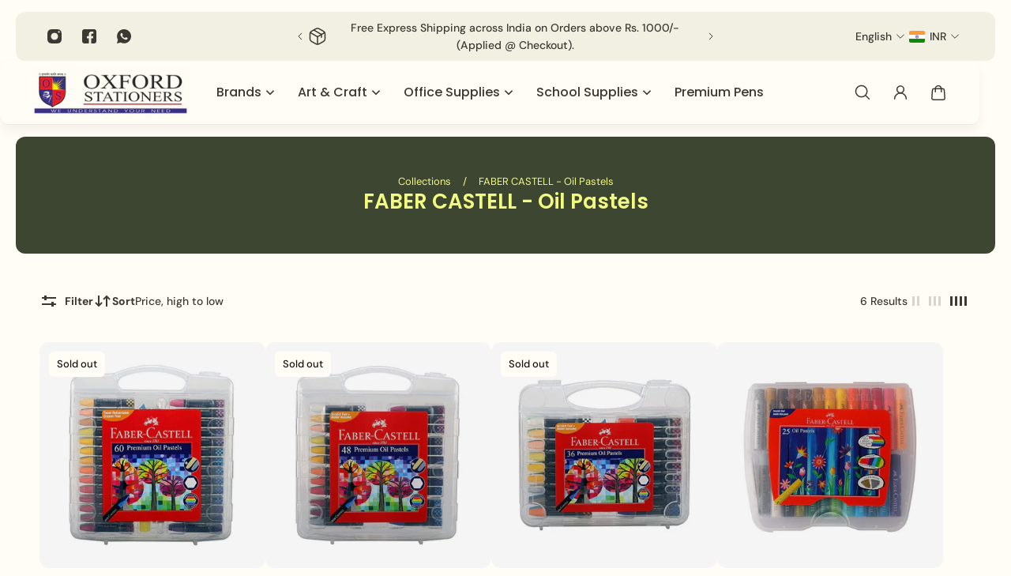

--- FILE ---
content_type: text/javascript
request_url: https://cdn.starapps.studio/apps/vsk/49af2d/data.js
body_size: 22381
content:
"use strict";"undefined"==typeof window.starapps_data&&(window.starapps_data={}),"undefined"==typeof window.starapps_data.product_groups&&(window.starapps_data.product_groups=[{"id":4053038,"products_preset_id":606837,"collections_swatch":"first_product_image","group_name":"0.5 MM Pack Of - PENTEL, Lead - Ain Stein","option_name":"Pack Of","collections_preset_id":606842,"display_position":"bottom","products_swatch":"first_product_image","mobile_products_preset_id":606837,"mobile_products_swatch":"first_product_image","mobile_collections_preset_id":606842,"mobile_collections_swatch":"first_product_image","same_products_preset_for_mobile":true,"same_collections_preset_for_mobile":true,"option_values":[{"id":9327376204070,"option_value":"10 Leads","handle":"pentel-lead-ain-stein-0-5-mm-10-leads","published":true,"swatch_src":null,"swatch_value":null},{"id":9077315633446,"option_value":"12 Leads","handle":"pentel-lead-ain-stein-0-5-mm-12-leads","published":true,"swatch_src":null,"swatch_value":null},{"id":8959124308262,"option_value":"40 Leads","handle":"pentel-lead-ain-stein-0-5-mm-40-leads","published":true,"swatch_src":null,"swatch_value":null}]},{"id":4194140,"products_preset_id":606837,"collections_swatch":"first_product_image","group_name":"0. 7 MM Pack Of - PENTEL, Lead - Ain Stein","option_name":"Pack Of","collections_preset_id":606842,"display_position":"bottom","products_swatch":"first_product_image","mobile_products_preset_id":606837,"mobile_products_swatch":"first_product_image","mobile_collections_preset_id":606842,"mobile_collections_swatch":"first_product_image","same_products_preset_for_mobile":true,"same_collections_preset_for_mobile":true,"option_values":[{"id":9327352938790,"option_value":"10 Leads","handle":"pentel-lead-ain-stein-0-7-mm-10-leads","published":true,"swatch_src":null,"swatch_value":null},{"id":8255878594854,"option_value":"40 Leads","handle":"pentel-lead-ain-stein-0-7-mm-40-leads","published":true,"swatch_src":null,"swatch_value":null}]},{"id":3933632,"products_preset_id":606835,"collections_swatch":"custom_swatch","group_name":"ABRO, Spray Paint","option_name":"Available Color","collections_preset_id":null,"display_position":"bottom","products_swatch":"custom_swatch","mobile_products_preset_id":606835,"mobile_products_swatch":"custom_swatch","mobile_collections_preset_id":null,"mobile_collections_swatch":"custom_swatch","same_products_preset_for_mobile":true,"same_collections_preset_for_mobile":true,"option_values":[{"id":8273545986342,"option_value":"39 GLOSS BLACK","handle":"abro-spray-paint-39-gloss-black-400-ml","published":true,"swatch_src":"color","swatch_value":"#0E0E0E"},{"id":8273555980582,"option_value":"190 LACQUER","handle":"abro-spray-paint-190-lacquer-400-ml","published":true,"swatch_src":"color","swatch_value":"#E4E4E4"},{"id":8273565090086,"option_value":"20 IVORY","handle":"abro-spray-paint-20-ivory-400-ml","published":true,"swatch_src":"color","swatch_value":"#D0CCC7"},{"id":8273565122854,"option_value":"6 ORANGE RED","handle":"abro-spray-paint-6-orange-red-400-ml","published":true,"swatch_src":"color","swatch_value":"#CD4348"},{"id":8273565155622,"option_value":"40 GLOSS WHITE","handle":"abro-spray-paint-40-gloss-white-400-ml","published":true,"swatch_src":"color","swatch_value":"#D0CCCB"},{"id":8273565188390,"option_value":"143 GOLDEN BROWN","handle":"abro-spray-paint-143-golden-brown-400-ml","published":true,"swatch_src":"color","swatch_value":"#4B312A"},{"id":8273565221158,"option_value":"141 DEEP BROWN","handle":"abro-spray-paint-141-deep-brown-400-ml","published":true,"swatch_src":"color","swatch_value":"#6D5D5E"},{"id":8273565286694,"option_value":"132 BRONZE","handle":"abro-spray-paint-132-bronze-400-ml","published":true,"swatch_src":"color","swatch_value":"#593F2A"},{"id":8273565319462,"option_value":"35 GOLD","handle":"abro-spray-paint-35-gold-400-ml","published":true,"swatch_src":"color","swatch_value":"#DABA3F"},{"id":8273565352230,"option_value":"318 BRIGHT CHROME","handle":"abro-spray-paint-318-bright-chrome-400-ml","published":true,"swatch_src":"color","swatch_value":"#B8B4BA"},{"id":8273565384998,"option_value":"34 SPARKLE GOLD","handle":"abro-spray-paint-34-sparkle-gold-400-ml","published":true,"swatch_src":"color","swatch_value":"#E8BF78"},{"id":8273571119398,"option_value":"4 MATT BALCK","handle":"abro-spray-paint-4-matt-balck-400-ml","published":true,"swatch_src":"color","swatch_value":"#111116"},{"id":8273571152166,"option_value":"89 MATT LIGHT GREY","handle":"abro-spray-paint-89-matt-light-grey-400-ml","published":true,"swatch_src":"color","swatch_value":"#626262"},{"id":8299843748134,"option_value":"312 ISUZU BLUE","handle":"abro-spray-paint-312-isuzu-blue-400-ml","published":true,"swatch_src":"color","swatch_value":"#329BE0"},{"id":8299843780902,"option_value":"19 OFF WHITE","handle":"abro-spray-paint-19-off-white-400-ml","published":true,"swatch_src":"color","swatch_value":"#C8C0B5"},{"id":8299843813670,"option_value":"14 TANGE ORANGE","handle":"abro-spray-paint-14-tange-orange-400-ml","published":true,"swatch_src":"color","swatch_value":"#F34530"},{"id":8299843879206,"option_value":"41 CANARY YELLOW","handle":"abro-spray-paint-41-canary-yellow-400-ml","published":true,"swatch_src":"color","swatch_value":"#CFB32F"},{"id":8299843911974,"option_value":"48 HAIER GREY","handle":"abro-spray-paint-48-haier-grey-400-ml","published":true,"swatch_src":"color","swatch_value":"#BFB9BF"},{"id":8299843944742,"option_value":"RAL9003 SIGNAL WHITE","handle":"abro-spray-paint-ral9003-signal-white-400-ml","published":true,"swatch_src":"color","swatch_value":"#D0CCCB"},{"id":8299864686886,"option_value":"219 SHIFENG BLUE","handle":"abro-spray-paint-219-shifeng-blue-400-ml","published":true,"swatch_src":"color","swatch_value":"#2B305A"},{"id":8299864752422,"option_value":"28 COPPER","handle":"abro-spray-paint-28-copper-400-ml","published":true,"swatch_src":"color","swatch_value":"#7C3828"},{"id":8299864785190,"option_value":"304 DEEP GRAY","handle":"abro-spray-paint-304-deep-gray-400-ml","published":true,"swatch_src":"color","swatch_value":"#1D202B"},{"id":8299864817958,"option_value":"31 DEEP YELLOW","handle":"abro-spray-paint-31-deep-yellow-400-ml","published":true,"swatch_src":"color","swatch_value":"#FEA052"},{"id":8299896865062,"option_value":"313 LIGHT PINK","handle":"abro-spray-paint-313-light-pink-400-ml","published":true,"swatch_src":"color","swatch_value":"#FDD5E7"},{"id":8299896897830,"option_value":"36 SILVER","handle":"abro-spray-paint-36-silver-400-ml","published":true,"swatch_src":"color","swatch_value":"#BFB9BF"},{"id":8440195973414,"option_value":"1005 FLUORESCENT YELLOW","handle":"abro-spray-paint-1005-fluorescent-yellow-400-ml","published":true,"swatch_src":"color","swatch_value":"#BCDB04"},{"id":8440198463782,"option_value":"1001 FLUORESCENT RED","handle":"abro-spray-paint-1001-fluorescent-red-400-ml","published":true,"swatch_src":"color","swatch_value":"#DA2935"},{"id":8440207704358,"option_value":"037 FRESH GREEN","handle":"abro-spray-paint-037-fresh-green-400-ml","published":true,"swatch_src":"color","swatch_value":"#166D42"},{"id":8440201642278,"option_value":"1002 FLUORESCENT PINK","handle":"abro-spray-paint-1002-fluorescent-pink-400-ml","published":true,"swatch_src":"color","swatch_value":"#FF7194"},{"id":8440209309990,"option_value":"1003 FLUORESCENT GREEN","handle":"abro-spray-paint-1003-fluorescent-green-400-ml","published":true,"swatch_src":"color","swatch_value":"#32A309"},{"id":8440216060198,"option_value":"1006 FLUORESCENT ORANGE","handle":"abro-spray-paint-1006-fluorescent-orange-400-ml","published":true,"swatch_src":"color","swatch_value":"#F04431"},{"id":8440224940326,"option_value":"90 SIEMENS GREY","handle":"abro-spray-paint-90-siemens-grey-400-ml","published":true,"swatch_src":"color","swatch_value":"#ADAC9A"},{"id":8443565703462,"option_value":"137 DEEP RED","handle":"abro-spray-paint-137-deep-red-400-ml","published":true,"swatch_src":"color","swatch_value":"#941E1F"},{"id":8592361062694,"option_value":"8 MARS RED","handle":"abro-spray-paint-8-mars-red-400-ml","published":true,"swatch_src":"color","swatch_value":"#701E21"},{"id":9105697014054,"option_value":"91 HAVELLS GREY","handle":"abro-spray-paint-91-havells-grey-400-ml","published":true,"swatch_src":"color","swatch_value":"#8C8A71"},{"id":9105764090150,"option_value":"1004 FLUORESCENT BLUE","handle":"abro-spray-paint-1004-fluorescent-blue-400-ml","published":true,"swatch_src":"color","swatch_value":"#1394CE"}]},{"id":4384273,"products_preset_id":606837,"collections_swatch":"first_product_image","group_name":"BRUSTRO, Drawing Paper","option_name":"Available Size","collections_preset_id":606842,"display_position":"bottom","products_swatch":"first_product_image","mobile_products_preset_id":606837,"mobile_products_swatch":"first_product_image","mobile_collections_preset_id":606842,"mobile_collections_swatch":"first_product_image","same_products_preset_for_mobile":true,"same_collections_preset_for_mobile":true,"option_values":[{"id":8605449126182,"option_value":"A3","handle":"brustro-drawing-paper-a3-10-2-sheets-200-gsm","published":true,"swatch_src":null,"swatch_value":null},{"id":8605417537830,"option_value":"A4","handle":"brustro-drawing-paper-a4-20-4-sheets-200-gsm","published":true,"swatch_src":null,"swatch_value":null}]},{"id":4384270,"products_preset_id":606837,"collections_swatch":"first_product_image","group_name":"BRUSTRO, Oil Painting Sheet - Artist","option_name":"Available Size","collections_preset_id":606842,"display_position":"bottom","products_swatch":"first_product_image","mobile_products_preset_id":606837,"mobile_products_swatch":"first_product_image","mobile_collections_preset_id":606842,"mobile_collections_swatch":"first_product_image","same_products_preset_for_mobile":true,"same_collections_preset_for_mobile":true,"option_values":[{"id":8605624369446,"option_value":"A3","handle":"brustro-oil-painting-sheet-artists-a3-5-1-sheets-300-gsm","published":true,"swatch_src":null,"swatch_value":null},{"id":9484413567270,"option_value":"A4","handle":"brustro-oil-painting-sheet-artist-a4-9-3-sheets-300-gsm","published":true,"swatch_src":null,"swatch_value":null},{"id":9484398526758,"option_value":"A5","handle":"brustro-oil-painting-sheet-artist-a5-18-6-sheets-300-gsm","published":true,"swatch_src":null,"swatch_value":null}]},{"id":4384274,"products_preset_id":606837,"collections_swatch":"first_product_image","group_name":"BRUSTRO, Watercolour Sheet","option_name":"Available Size","collections_preset_id":606842,"display_position":"bottom","products_swatch":"first_product_image","mobile_products_preset_id":606837,"mobile_products_swatch":"first_product_image","mobile_collections_preset_id":606842,"mobile_collections_swatch":"first_product_image","same_products_preset_for_mobile":true,"same_collections_preset_for_mobile":true,"option_values":[{"id":9041662837030,"option_value":"A3","handle":"brustro-watercolour-sheet-artist-a3-5-1-sheets-300-gsm","published":true,"swatch_src":null,"swatch_value":null},{"id":8605305962790,"option_value":"A4","handle":"brustro-watercolour-sheet-artists-a4-9-3-sheets-300-gsm","published":true,"swatch_src":null,"swatch_value":null}]},{"id":4384272,"products_preset_id":606837,"collections_swatch":"first_product_image","group_name":"BRUSTRO, Watercolour Sheet - ARTISTS'","option_name":"Available Size","collections_preset_id":606842,"display_position":"bottom","products_swatch":"first_product_image","mobile_products_preset_id":606837,"mobile_products_swatch":"first_product_image","mobile_collections_preset_id":606842,"mobile_collections_swatch":"first_product_image","same_products_preset_for_mobile":true,"same_collections_preset_for_mobile":true,"option_values":[{"id":8605608935718,"option_value":"A3","handle":"brustro-watercolour-sheet-artists-a3-6-2-sheets-200-gsm","published":true,"swatch_src":null,"swatch_value":null},{"id":8238397751590,"option_value":"A4","handle":"brustro-watercolour-sheet-artists-a4-12-4-sheets-200-gsm","published":true,"swatch_src":null,"swatch_value":null}]},{"id":5025205,"products_preset_id":606833,"collections_swatch":"first_product_image","group_name":"CAMEL, Acrylic Colours - ARTIST","option_name":"Volume","collections_preset_id":606842,"display_position":"top","products_swatch":"first_product_image","mobile_products_preset_id":606833,"mobile_products_swatch":"first_product_image","mobile_collections_preset_id":606842,"mobile_collections_swatch":"first_product_image","same_products_preset_for_mobile":true,"same_collections_preset_for_mobile":true,"option_values":[{"id":8737410351398,"option_value":"40 mL","handle":"camel-acrylic-colours-artist-40-ml","published":true,"swatch_src":null,"swatch_value":null},{"id":8745013248294,"option_value":"120 mL","handle":"camel-acrylic-colours-artist-120-ml","published":true,"swatch_src":null,"swatch_value":null}]},{"id":5025215,"products_preset_id":606833,"collections_swatch":"first_product_image","group_name":"CAMEL, Acrylic Colours - FABRICA ULTRA","option_name":"Volume","collections_preset_id":606842,"display_position":"top","products_swatch":"first_product_image","mobile_products_preset_id":606833,"mobile_products_swatch":"first_product_image","mobile_collections_preset_id":606842,"mobile_collections_swatch":"first_product_image","same_products_preset_for_mobile":true,"same_collections_preset_for_mobile":true,"option_values":[{"id":8745367699750,"option_value":"15 mL","handle":"camel-acrylic-colours-fabrica-ultra-15-ml","published":true,"swatch_src":null,"swatch_value":null},{"id":8746944135462,"option_value":"100 mL","handle":"camel-acrylic-colours-fabrica-ultra-100-ml","published":true,"swatch_src":null,"swatch_value":null},{"id":8747024580902,"option_value":"500 mL","handle":"camel-acrylic-colours-fabrica-ultra-500-ml","published":true,"swatch_src":null,"swatch_value":null}]},{"id":6710929,"products_preset_id":606833,"collections_swatch":"first_product_image","group_name":"Camel, Acrylic Marker","option_name":"Set of","collections_preset_id":606842,"display_position":"top","products_swatch":"first_product_image","mobile_products_preset_id":606833,"mobile_products_swatch":"first_product_image","mobile_collections_preset_id":606842,"mobile_collections_swatch":"first_product_image","same_products_preset_for_mobile":true,"same_collections_preset_for_mobile":true,"option_values":[{"id":10205381722406,"option_value":"6","handle":"camel-acrylic-markers-set-of-6","published":true,"swatch_src":null,"swatch_value":null},{"id":10376848441638,"option_value":"12","handle":"camel-acrylic-marker-set-of-12","published":true,"swatch_src":null,"swatch_value":null}]},{"id":5551733,"products_preset_id":606840,"collections_swatch":"first_product_image","group_name":"Camel Artist Mop Brushes","option_name":"Sets","collections_preset_id":null,"display_position":"top","products_swatch":"first_product_image","mobile_products_preset_id":606840,"mobile_products_swatch":"first_product_image","mobile_collections_preset_id":null,"mobile_collections_swatch":"first_product_image","same_products_preset_for_mobile":true,"same_collections_preset_for_mobile":true,"option_values":[{"id":10062483161382,"option_value":"Set of 5","handle":"camel-paint-brushes-artist-series-73-mop-set-of-5","published":true,"swatch_src":null,"swatch_value":null},{"id":10068479213862,"option_value":"Set of 3","handle":"camel-paint-brushes-artist-series-73-mop-set-of-3","published":true,"swatch_src":null,"swatch_value":null}]},{"id":5261648,"products_preset_id":606840,"collections_swatch":"first_product_image","group_name":"CAMEL, Brush Pen","option_name":"Set of","collections_preset_id":606841,"display_position":"top","products_swatch":"first_product_image","mobile_products_preset_id":606840,"mobile_products_swatch":"first_product_image","mobile_collections_preset_id":606841,"mobile_collections_swatch":"first_product_image","same_products_preset_for_mobile":true,"same_collections_preset_for_mobile":true,"option_values":[{"id":10015239176486,"option_value":"6","handle":"camel-brush-pen-set-of-6","published":true,"swatch_src":null,"swatch_value":null},{"id":8421426757926,"option_value":"12","handle":"camel-brush-pen-set-of-12","published":true,"swatch_src":null,"swatch_value":null},{"id":10015287804198,"option_value":"24","handle":"camel-brush-pen-set-of-24","published":true,"swatch_src":null,"swatch_value":null}]},{"id":3965764,"products_preset_id":606837,"collections_swatch":"first_product_image","group_name":"CAMEL, Canvas Roll - PROFESSIONAL COTTON","option_name":"Grain","collections_preset_id":606842,"display_position":"top","products_swatch":"first_product_image","mobile_products_preset_id":606837,"mobile_products_swatch":"first_product_image","mobile_collections_preset_id":606842,"mobile_collections_swatch":"first_product_image","same_products_preset_for_mobile":true,"same_collections_preset_for_mobile":true,"option_values":[{"id":9007671050534,"option_value":"Fine","handle":"camel-canvas-roll-professional-cotton-fine-grain","published":true,"swatch_src":null,"swatch_value":null},{"id":8751241822502,"option_value":"Medium","handle":"camel-canvas-roll-professional-cotton-medium-grain","published":true,"swatch_src":null,"swatch_value":null}]},{"id":4041798,"products_preset_id":606837,"collections_swatch":"first_product_image","group_name":"CAMEL, Fluid Acrylic Kit","option_name":"Available Shades","collections_preset_id":606842,"display_position":"bottom","products_swatch":"first_product_image","mobile_products_preset_id":606837,"mobile_products_swatch":"first_product_image","mobile_collections_preset_id":606842,"mobile_collections_swatch":"first_product_image","same_products_preset_for_mobile":true,"same_collections_preset_for_mobile":true,"option_values":[{"id":8945188274470,"option_value":"Aqua","handle":"camel-fluid-acrylic-kit-aqua-shades","published":true,"swatch_src":null,"swatch_value":null},{"id":9053696164134,"option_value":"Sunset","handle":"camel-fluid-acrylic-kit-sunset-shades","published":true,"swatch_src":null,"swatch_value":null},{"id":9063763575078,"option_value":"Monochrome","handle":"camel-fluid-acrylic-kit-monochrome-shades","published":true,"swatch_src":null,"swatch_value":null}]},{"id":3740254,"products_preset_id":606833,"collections_swatch":"first_product_image","group_name":"CAMEL, Poster Colour","option_name":"Set Of","collections_preset_id":606842,"display_position":"top","products_swatch":"first_product_image","mobile_products_preset_id":606833,"mobile_products_swatch":"first_product_image","mobile_collections_preset_id":606842,"mobile_collections_swatch":"first_product_image","same_products_preset_for_mobile":true,"same_collections_preset_for_mobile":true,"option_values":[{"id":8421418762534,"option_value":"6","handle":"camel-poster-colour-set-of-6-10-ml","published":true,"swatch_src":"No","swatch_value":null},{"id":8421420728614,"option_value":"12","handle":"camel-poster-colour-set-of-12-10-ml","published":true,"swatch_src":"No","swatch_value":null},{"id":8421422235942,"option_value":"18","handle":"camel-poster-colour-set-of-18-10-ml","published":true,"swatch_src":"No","swatch_value":null}]},{"id":3759889,"products_preset_id":606837,"collections_swatch":"first_product_image","group_name":"CAMEL, Soft Pastels - Artist","option_name":"Set of","collections_preset_id":606842,"display_position":"bottom","products_swatch":"first_product_image","mobile_products_preset_id":606837,"mobile_products_swatch":"first_product_image","mobile_collections_preset_id":606842,"mobile_collections_swatch":"first_product_image","same_products_preset_for_mobile":true,"same_collections_preset_for_mobile":true,"option_values":[{"id":8276233322790,"option_value":"20","handle":"camel-soft-pastels-artist-set-of-20","published":true,"swatch_src":"No","swatch_value":null},{"id":8427067539750,"option_value":"36","handle":"camel-soft-pastels-artist-set-of-36","published":true,"swatch_src":"No","swatch_value":null}]},{"id":5261656,"products_preset_id":606840,"collections_swatch":"first_product_image","group_name":"CAMEL, Watercolour Tubes | 5 ml.","option_name":"Set of","collections_preset_id":606841,"display_position":"top","products_swatch":"first_product_image","mobile_products_preset_id":606840,"mobile_products_swatch":"first_product_image","mobile_collections_preset_id":606841,"mobile_collections_swatch":"first_product_image","same_products_preset_for_mobile":true,"same_collections_preset_for_mobile":true,"option_values":[{"id":10015326765350,"option_value":"12","handle":"camel-watercolour-tubes-set-of-12-5-ml","published":true,"swatch_src":null,"swatch_value":null},{"id":10015340429606,"option_value":"14","handle":"camel-watercolour-tubes-set-of-14-5-ml","published":true,"swatch_src":null,"swatch_value":null},{"id":10015345606950,"option_value":"18","handle":"camel-watercolour-tubes-set-of-18-5-ml","published":true,"swatch_src":null,"swatch_value":null}]},{"id":3927404,"products_preset_id":606837,"collections_swatch":"first_product_image","group_name":"Category_LINC PENTONIC Set 10","option_name":"Category","collections_preset_id":606842,"display_position":"top","products_swatch":"first_product_image","mobile_products_preset_id":606837,"mobile_products_swatch":"first_product_image","mobile_collections_preset_id":606842,"mobile_collections_swatch":"first_product_image","same_products_preset_for_mobile":true,"same_collections_preset_for_mobile":true,"option_values":[{"id":8238395261222,"option_value":"Gel Pen","handle":"linc-gel-pen-pentonic-0-6-mm-pack-of-10","published":true,"swatch_src":null,"swatch_value":null},{"id":8238395359526,"option_value":"Ballpoint Pen ","handle":"linc-ballpoint-pen-pentonic-0-7-mm-pack-of-10","published":true,"swatch_src":null,"swatch_value":null}]},{"id":4063893,"products_preset_id":606837,"collections_swatch":"first_product_image","group_name":"Category _PARKER, Ballpoint Pen - CLASSIC","option_name":"Trim","collections_preset_id":606842,"display_position":"bottom","products_swatch":"first_product_image","mobile_products_preset_id":606837,"mobile_products_swatch":"first_product_image","mobile_collections_preset_id":606842,"mobile_collections_swatch":"first_product_image","same_products_preset_for_mobile":true,"same_collections_preset_for_mobile":true,"option_values":[{"id":8249848398118,"option_value":"Gold Trim","handle":"parker-ballpoint-pen-classic-stainless-steel-gold-trim-fine","published":true,"swatch_src":null,"swatch_value":null},{"id":8455313883430,"option_value":"Chrome Trim","handle":"parker-ballpoint-pen-classic-matte-black-chrome-trim","published":true,"swatch_src":null,"swatch_value":null}]},{"id":3964422,"products_preset_id":606837,"collections_swatch":"first_product_image","group_name":"Category_STABILO, Fineliner Pen - POINT 88","option_name":"Category","collections_preset_id":606842,"display_position":"top","products_swatch":"first_product_image","mobile_products_preset_id":606837,"mobile_products_swatch":"first_product_image","mobile_collections_preset_id":606842,"mobile_collections_swatch":"first_product_image","same_products_preset_for_mobile":true,"same_collections_preset_for_mobile":true,"option_values":[{"id":9004760891686,"option_value":"Brilliant Colors","handle":"stabilo-fineliner-pen-point-88-0-4-mm-set-of-10","published":true,"swatch_src":null,"swatch_value":null},{"id":8998778274086,"option_value":"Pastel Colors","handle":"stabilo-fineliner-pen-point-88-pastel-0-4-mm-set-of-8","published":true,"swatch_src":null,"swatch_value":null}]},{"id":3959141,"products_preset_id":606837,"collections_swatch":"first_product_image","group_name":"Category_STABILO, Highlighter - BOSS MINI","option_name":"Category","collections_preset_id":606842,"display_position":"top","products_swatch":"first_product_image","mobile_products_preset_id":606837,"mobile_products_swatch":"first_product_image","mobile_collections_preset_id":606842,"mobile_collections_swatch":"first_product_image","same_products_preset_for_mobile":true,"same_collections_preset_for_mobile":true,"option_values":[{"id":8998733742374,"option_value":"Pastel love","handle":"stabilo-highlighter-boss-mini-pastellove-pack-of-3","published":true,"swatch_src":null,"swatch_value":null},{"id":8557151453478,"option_value":"Sweet Friends","handle":"stabilo-highlighter-boss-mini-sweet-friends-pack-of-3","published":true,"swatch_src":null,"swatch_value":null}]},{"id":3964237,"products_preset_id":606837,"collections_swatch":"first_product_image","group_name":"category_STABILO, Highlighter - BOSS ORIGINAL ARTY","option_name":"Category","collections_preset_id":606842,"display_position":"top","products_swatch":"first_product_image","mobile_products_preset_id":606837,"mobile_products_swatch":"first_product_image","mobile_collections_preset_id":606842,"mobile_collections_swatch":"first_product_image","same_products_preset_for_mobile":true,"same_collections_preset_for_mobile":true,"option_values":[{"id":8557317030182,"option_value":"Pastel Colors","handle":"stabilo-highlighter-boss-original-pastel-colors-pack-of-4","published":true,"swatch_src":null,"swatch_value":null},{"id":8574841028902,"option_value":"Cool Colors","handle":"stabilo-highlighter-boss-original-arty-cool-colors-pack-of-5","published":true,"swatch_src":null,"swatch_value":null},{"id":8574905155878,"option_value":"Warm Colors","handle":"stabilo-highlighter-boss-original-arty-warm-colors-pack-of-5","published":true,"swatch_src":null,"swatch_value":null},{"id":8999866892582,"option_value":"Nature Colors","handle":"stabilo-highlighter-boss-original-naturecolors-set-of-4","published":true,"swatch_src":null,"swatch_value":null},{"id":8998785777958,"option_value":"Deskset","handle":"stabilo-highlighter-boss-original-arty-deskset-pack-of-23","published":true,"swatch_src":null,"swatch_value":null}]},{"id":3959155,"products_preset_id":606837,"collections_swatch":"first_product_image","group_name":"Category_STABILO, Highlighter - SWING COOL","option_name":"Category","collections_preset_id":606842,"display_position":"top","products_swatch":"first_product_image","mobile_products_preset_id":606837,"mobile_products_swatch":"first_product_image","mobile_collections_preset_id":606842,"mobile_collections_swatch":"first_product_image","same_products_preset_for_mobile":true,"same_collections_preset_for_mobile":true,"option_values":[{"id":8998746521894,"option_value":"Swing Cool","handle":"stabilo-highlighter-swing-cool-set-of-6","published":true,"swatch_src":null,"swatch_value":null},{"id":8998792462630,"option_value":"Swing Cool Pastel","handle":"stabilo-highlighter-swing-cool-pastel-pack-of-4","published":true,"swatch_src":null,"swatch_value":null}]},{"id":4063896,"products_preset_id":606837,"collections_swatch":"first_product_image","group_name":"Chrome Trim PARKER, Ballpoint Pen - CLASSIC","option_name":"Body Colour","collections_preset_id":606842,"display_position":"bottom","products_swatch":"first_product_image","mobile_products_preset_id":606837,"mobile_products_swatch":"first_product_image","mobile_collections_preset_id":606842,"mobile_collections_swatch":"first_product_image","same_products_preset_for_mobile":true,"same_collections_preset_for_mobile":true,"option_values":[{"id":8455313883430,"option_value":"Matte Black","handle":"parker-ballpoint-pen-classic-matte-black-chrome-trim","published":true,"swatch_src":null,"swatch_value":null},{"id":8974285799718,"option_value":"Stainless Steel","handle":"parker-ballpoint-pen-classic-stainless-steel-chrome-trim-fine","published":true,"swatch_src":null,"swatch_value":null}]},{"id":4053033,"products_preset_id":606837,"collections_swatch":"first_product_image","group_name":"Diff Lead - PENTEL, Lead - Ain Stein","option_name":"Diff Lead","collections_preset_id":606842,"display_position":"top","products_swatch":"first_product_image","mobile_products_preset_id":606837,"mobile_products_swatch":"first_product_image","mobile_collections_preset_id":606842,"mobile_collections_swatch":"first_product_image","same_products_preset_for_mobile":true,"same_collections_preset_for_mobile":true,"option_values":[{"id":9325810090278,"option_value":"0.3 mm","handle":"pentel-lead-ain-stein-0-3-mm-15-leads","published":true,"swatch_src":null,"swatch_value":null},{"id":8959124308262,"option_value":"0.5 mm","handle":"pentel-lead-ain-stein-0-5-mm-40-leads","published":true,"swatch_src":null,"swatch_value":null},{"id":8255878594854,"option_value":"0.7 mm","handle":"pentel-lead-ain-stein-0-7-mm-40-leads","published":true,"swatch_src":null,"swatch_value":null},{"id":8255878627622,"option_value":"0.9 mm","handle":"pentel-lead-ain-stein-0-9-mm-36-leads","published":true,"swatch_src":null,"swatch_value":null}]},{"id":4200435,"products_preset_id":606833,"collections_swatch":"first_product_image","group_name":"Diff Size : PENTEL, Lead - Ain Stein | 10 Leads.","option_name":"Diff Size","collections_preset_id":null,"display_position":"bottom","products_swatch":"first_product_image","mobile_products_preset_id":606833,"mobile_products_swatch":"first_product_image","mobile_collections_preset_id":null,"mobile_collections_swatch":"first_product_image","same_products_preset_for_mobile":true,"same_collections_preset_for_mobile":true,"option_values":[{"id":9327352938790,"option_value":"0.7 mm","handle":"pentel-lead-ain-stein-0-7-mm-10-leads","published":true,"swatch_src":null,"swatch_value":null},{"id":9327376204070,"option_value":"0.5 mm","handle":"pentel-lead-ain-stein-0-5-mm-10-leads","published":true,"swatch_src":null,"swatch_value":null}]},{"id":3927207,"products_preset_id":606835,"collections_swatch":"first_product_image","group_name":"DOMS, Erasers","option_name":"","collections_preset_id":606841,"display_position":"bottom","products_swatch":"first_product_image","mobile_products_preset_id":606835,"mobile_products_swatch":"first_product_image","mobile_collections_preset_id":606841,"mobile_collections_swatch":"first_product_image","same_products_preset_for_mobile":true,"same_collections_preset_for_mobile":true,"option_values":[{"id":8315017724198,"option_value":null,"handle":"doms-erasers-groove-retractable","published":true,"swatch_src":null,"swatch_value":null},{"id":8315017822502,"option_value":null,"handle":"doms-erasers-amariz-kneadable-art","published":true,"swatch_src":null,"swatch_value":null},{"id":8316964077862,"option_value":null,"handle":"doms-erasers-coloured-set-of-20","published":true,"swatch_src":null,"swatch_value":null},{"id":8316964143398,"option_value":null,"handle":"doms-erasers-coloured-jar-set-of-100","published":true,"swatch_src":null,"swatch_value":null},{"id":8316964208934,"option_value":null,"handle":"doms-erasers-long-coloured-set-of-20","published":true,"swatch_src":null,"swatch_value":null},{"id":8316964241702,"option_value":null,"handle":"doms-erasers-non-dust-set-of-20","published":true,"swatch_src":null,"swatch_value":null},{"id":8316964340006,"option_value":null,"handle":"doms-erasers-non-dust-extra-long-set-of-20","published":true,"swatch_src":null,"swatch_value":null},{"id":8316964405542,"option_value":null,"handle":"doms-erasers-fragrance-set-of-20","published":true,"swatch_src":null,"swatch_value":null},{"id":8316964503846,"option_value":null,"handle":"doms-erasers-cubo-non-dust-set-of-20","published":true,"swatch_src":null,"swatch_value":null},{"id":8316964798758,"option_value":null,"handle":"doms-erasers-recti5-non-dust","published":true,"swatch_src":null,"swatch_value":null},{"id":8316964897062,"option_value":null,"handle":"doms-erasers-erasil-long-set-of-2","published":true,"swatch_src":null,"swatch_value":null},{"id":8332008784166,"option_value":null,"handle":"doms-erasers-neon-hex-set-of-60","published":true,"swatch_src":null,"swatch_value":null}]},{"id":3795692,"products_preset_id":606837,"collections_swatch":"first_product_image","group_name":"DOMS, Modelling Dough","option_name":"Set of","collections_preset_id":606842,"display_position":"bottom","products_swatch":"first_product_image","mobile_products_preset_id":606837,"mobile_products_swatch":"first_product_image","mobile_collections_preset_id":606842,"mobile_collections_swatch":"first_product_image","same_products_preset_for_mobile":true,"same_collections_preset_for_mobile":true,"option_values":[{"id":8316967158054,"option_value":"10","handle":"doms-modelling-dough-150-gm-set-of-10","published":true,"swatch_src":"No","swatch_value":null},{"id":8802076623142,"option_value":"15","handle":"doms-modelling-dough-20-gm-set-of-15","published":true,"swatch_src":"No","swatch_value":null}]},{"id":3795691,"products_preset_id":606837,"collections_swatch":"first_product_image","group_name":"DOMS, Oil Pastels","option_name":"DOMS, Oil Pastels","collections_preset_id":606842,"display_position":"bottom","products_swatch":"first_product_image","mobile_products_preset_id":606837,"mobile_products_swatch":"first_product_image","mobile_collections_preset_id":606842,"mobile_collections_swatch":"first_product_image","same_products_preset_for_mobile":true,"same_collections_preset_for_mobile":true,"option_values":[{"id":8805029871910,"option_value":"25","handle":"doms-oil-pastels-hex-set-of-25","published":true,"swatch_src":"No","swatch_value":null},{"id":8314760528166,"option_value":"50","handle":"doms-oil-pastels-set-of-50","published":true,"swatch_src":"No","swatch_value":null}]},{"id":3795696,"products_preset_id":606837,"collections_swatch":"first_product_image","group_name":"DOMS, Plastic Crayon","option_name":"Set of","collections_preset_id":606842,"display_position":"bottom","products_swatch":"first_product_image","mobile_products_preset_id":606837,"mobile_products_swatch":"first_product_image","mobile_collections_preset_id":606842,"mobile_collections_swatch":"first_product_image","same_products_preset_for_mobile":true,"same_collections_preset_for_mobile":true,"option_values":[{"id":8316963619110,"option_value":"12","handle":"doms-plastic-crayons-dommymate-set-of-12","published":true,"swatch_src":"No","swatch_value":null},{"id":8316981149990,"option_value":"14","handle":"doms-plastic-crayons-set-of-14","published":true,"swatch_src":"No","swatch_value":null},{"id":8807514341670,"option_value":"28","handle":"doms-plastic-crayons-set-of-28","published":true,"swatch_src":"No","swatch_value":null}]},{"id":3890982,"products_preset_id":606835,"collections_swatch":"first_product_image","group_name":"DOMS, Poster Colour","option_name":"Set of","collections_preset_id":606841,"display_position":"bottom","products_swatch":"first_product_image","mobile_products_preset_id":606835,"mobile_products_swatch":"first_product_image","mobile_collections_preset_id":606841,"mobile_collections_swatch":"first_product_image","same_products_preset_for_mobile":true,"same_collections_preset_for_mobile":true,"option_values":[{"id":8316963684646,"option_value":"6","handle":"doms-poster-colour-set-of-6","published":true,"swatch_src":null,"swatch_value":null},{"id":8316963717414,"option_value":"12","handle":"doms-poster-colour-set-of-12","published":true,"swatch_src":null,"swatch_value":null},{"id":8316981215526,"option_value":"14","handle":"doms-poster-colour-set-of-14","published":true,"swatch_src":null,"swatch_value":null}]},{"id":3927208,"products_preset_id":606835,"collections_swatch":"first_product_image","group_name":"DOMS, Sharpeners","option_name":"","collections_preset_id":606841,"display_position":"bottom","products_swatch":"first_product_image","mobile_products_preset_id":606835,"mobile_products_swatch":"first_product_image","mobile_collections_preset_id":606841,"mobile_collections_swatch":"first_product_image","same_products_preset_for_mobile":true,"same_collections_preset_for_mobile":true,"option_values":[{"id":8316965257510,"option_value":null,"handle":"doms-sharpeners-2-matic","published":true,"swatch_src":null,"swatch_value":null},{"id":8316965421350,"option_value":null,"handle":"doms-sharpeners-rocket-point","published":true,"swatch_src":null,"swatch_value":null},{"id":8332051153190,"option_value":null,"handle":"doms-sharpeners-regular-set-of-20","published":true,"swatch_src":null,"swatch_value":null},{"id":8332054823206,"option_value":null,"handle":"doms-sharpeners-two-dooz","published":true,"swatch_src":null,"swatch_value":null},{"id":8316965093670,"option_value":null,"handle":"doms-sharpeners-extra-long-set-of-20","published":true,"swatch_src":null,"swatch_value":null}]},{"id":3890904,"products_preset_id":606835,"collections_swatch":"first_product_image","group_name":"DOMS, Sketch Pens AQUA","option_name":"Set of","collections_preset_id":606841,"display_position":"bottom","products_swatch":"first_product_image","mobile_products_preset_id":606835,"mobile_products_swatch":"first_product_image","mobile_collections_preset_id":606841,"mobile_collections_swatch":"first_product_image","same_products_preset_for_mobile":true,"same_collections_preset_for_mobile":true,"option_values":[{"id":8316968599846,"option_value":"12","handle":"doms-sketch-pens-aqua-set-of-12","published":true,"swatch_src":null,"swatch_value":null},{"id":8316968632614,"option_value":"24","handle":"doms-sketch-pens-aqua-set-of-24","published":true,"swatch_src":null,"swatch_value":null}]},{"id":3795697,"products_preset_id":606837,"collections_swatch":"first_product_image","group_name":"DOMS, Tempera Colour","option_name":"Set of","collections_preset_id":606842,"display_position":"bottom","products_swatch":"first_product_image","mobile_products_preset_id":606837,"mobile_products_swatch":"first_product_image","mobile_collections_preset_id":606842,"mobile_collections_swatch":"first_product_image","same_products_preset_for_mobile":true,"same_collections_preset_for_mobile":true,"option_values":[{"id":8316968206630,"option_value":"12","handle":"doms-tempera-colour-set-of-12","published":true,"swatch_src":"No","swatch_value":null},{"id":8316968337702,"option_value":"18","handle":"doms-tempera-colour-set-of-18","published":true,"swatch_src":"No","swatch_value":null}]},{"id":3795698,"products_preset_id":606837,"collections_swatch":"first_product_image","group_name":"DOMS, Watercolour","option_name":"Set of","collections_preset_id":606842,"display_position":"bottom","products_swatch":"first_product_image","mobile_products_preset_id":606837,"mobile_products_swatch":"first_product_image","mobile_collections_preset_id":606842,"mobile_collections_swatch":"first_product_image","same_products_preset_for_mobile":true,"same_collections_preset_for_mobile":true,"option_values":[{"id":8316968075558,"option_value":"6","handle":"doms-watercolour-set-of-6","published":true,"swatch_src":"No","swatch_value":null},{"id":8316968108326,"option_value":"12","handle":"doms-watercolour-set-of-12","published":true,"swatch_src":"No","swatch_value":null}]},{"id":3795689,"products_preset_id":606837,"collections_swatch":"first_product_image","group_name":"DOMS, Watercolour Cakes","option_name":"Set of","collections_preset_id":606842,"display_position":"bottom","products_swatch":"first_product_image","mobile_products_preset_id":606837,"mobile_products_swatch":"first_product_image","mobile_collections_preset_id":606842,"mobile_collections_swatch":"first_product_image","same_products_preset_for_mobile":true,"same_collections_preset_for_mobile":true,"option_values":[{"id":8311704944934,"option_value":"12","handle":"doms-watercolour-cakes-aqua-set-of-12","published":true,"swatch_src":"No","swatch_value":null},{"id":8311784309030,"option_value":"12","handle":"doms-watercolour-cakes-set-of-12","published":true,"swatch_src":"No","swatch_value":null},{"id":8311916364070,"option_value":"36","handle":"doms-watercolour-cakes-set-of-36","published":true,"swatch_src":"No","swatch_value":null}]},{"id":3795694,"products_preset_id":606837,"collections_swatch":"first_product_image","group_name":"DOMS, Wax Crayon","option_name":"Set of","collections_preset_id":606842,"display_position":"bottom","products_swatch":"first_product_image","mobile_products_preset_id":606837,"mobile_products_swatch":"first_product_image","mobile_collections_preset_id":606842,"mobile_collections_swatch":"first_product_image","same_products_preset_for_mobile":true,"same_collections_preset_for_mobile":true,"option_values":[{"id":8316963225894,"option_value":"12","handle":"doms-wax-crayons-set-of-12","published":true,"swatch_src":"No","swatch_value":null},{"id":8316963324198,"option_value":"12","handle":"doms-wax-crayons-extra-long-set-of-12","published":true,"swatch_src":"No","swatch_value":null},{"id":8316963488038,"option_value":"12","handle":"doms-wax-crayons-jumbo-set-of-12","published":true,"swatch_src":"No","swatch_value":null},{"id":8316963389734,"option_value":"16","handle":"doms-wax-crayons-extra-long-set-of-16","published":true,"swatch_src":"No","swatch_value":null},{"id":8316963422502,"option_value":"24","handle":"doms-wax-crayons-extra-long-set-of-24","published":true,"swatch_src":"No","swatch_value":null},{"id":8316963586342,"option_value":"24","handle":"doms-wax-crayons-bi-colour-set-of-24","published":true,"swatch_src":"No","swatch_value":null}]},{"id":3927199,"products_preset_id":606837,"collections_swatch":"first_product_image","group_name":"DURACELL, Alkaline Battery - Rechargeable","option_name":"Available Size","collections_preset_id":606842,"display_position":"bottom","products_swatch":"first_product_image","mobile_products_preset_id":606837,"mobile_products_swatch":"first_product_image","mobile_collections_preset_id":606842,"mobile_collections_swatch":"first_product_image","same_products_preset_for_mobile":true,"same_collections_preset_for_mobile":true,"option_values":[{"id":8977993859366,"option_value":"AA","handle":"duracell-alkaline-battery-rechargeable-aa-2-set-of-2","published":true,"swatch_src":null,"swatch_value":null},{"id":8978116935974,"option_value":"AAA","handle":"duracell-alkaline-battery-rechargeable-aaa-2-set-of-2","published":true,"swatch_src":null,"swatch_value":null}]},{"id":3927198,"products_preset_id":606837,"collections_swatch":"first_product_image","group_name":"DURACELL, Alkaline Battery - Ultra","option_name":"Available Size","collections_preset_id":606842,"display_position":"bottom","products_swatch":"first_product_image","mobile_products_preset_id":606837,"mobile_products_swatch":"first_product_image","mobile_collections_preset_id":606842,"mobile_collections_swatch":"first_product_image","same_products_preset_for_mobile":true,"same_collections_preset_for_mobile":true,"option_values":[{"id":8607152701734,"option_value":"AA","handle":"duracell-alkaline-battery-ultra-aa","published":true,"swatch_src":null,"swatch_value":null},{"id":8607158993190,"option_value":"AAA","handle":"duracell-alkaline-battery-ultra-aaa","published":true,"swatch_src":null,"swatch_value":null},{"id":8977935171878,"option_value":"9V 1","handle":"duracell-alkaline-battery-ultra-9v-1","published":true,"swatch_src":null,"swatch_value":null},{"id":8977946771750,"option_value":"9V 2","handle":"duracell-alkaline-battery-ultra-9v-2-set-of-2","published":true,"swatch_src":null,"swatch_value":null},{"id":8977930715430,"option_value":"C 2","handle":"duracell-alkaline-battery-ultra-c-2-set-of-2","published":true,"swatch_src":null,"swatch_value":null},{"id":8977967251750,"option_value":"D 2","handle":"duracell-alkaline-battery-ultra-d2-set-of-2","published":true,"swatch_src":null,"swatch_value":null}]},{"id":5008282,"products_preset_id":606833,"collections_swatch":"first_product_image","group_name":"EDDING, Acrylic Marker","option_name":"Line Thikness","collections_preset_id":606841,"display_position":"top","products_swatch":"first_product_image","mobile_products_preset_id":606833,"mobile_products_swatch":"first_product_image","mobile_collections_preset_id":606841,"mobile_collections_swatch":"first_product_image","same_products_preset_for_mobile":true,"same_collections_preset_for_mobile":true,"option_values":[{"id":8592510452006,"option_value":"Fine","handle":"edding-acrylic-marker-5300-fine","published":true,"swatch_src":null,"swatch_value":null},{"id":8592378003750,"option_value":"Medium","handle":"edding-acrylic-marker-5100-medium","published":true,"swatch_src":null,"swatch_value":null},{"id":8887566074150,"option_value":"Broad","handle":"edding-acrylic-marker-5000-broad","published":true,"swatch_src":null,"swatch_value":null}]},{"id":3908994,"products_preset_id":606835,"collections_swatch":"first_product_image","group_name":"ELAN, Conference Folder","option_name":"Available Color","collections_preset_id":606841,"display_position":"bottom","products_swatch":"first_product_image","mobile_products_preset_id":606835,"mobile_products_swatch":"first_product_image","mobile_collections_preset_id":606841,"mobile_collections_swatch":"first_product_image","same_products_preset_for_mobile":true,"same_collections_preset_for_mobile":true,"option_values":[{"id":8906314481958,"option_value":"Black","handle":"elan-conference-folder-black-a4","published":true,"swatch_src":null,"swatch_value":null},{"id":8906361667878,"option_value":"Brown","handle":"elan-conference-folder-brown-a4","published":true,"swatch_src":null,"swatch_value":null}]},{"id":3908989,"products_preset_id":606835,"collections_swatch":"first_product_image","group_name":"ELAN, Legal Folder","option_name":"Available Color","collections_preset_id":606841,"display_position":"bottom","products_swatch":"first_product_image","mobile_products_preset_id":606835,"mobile_products_swatch":"first_product_image","mobile_collections_preset_id":606841,"mobile_collections_swatch":"first_product_image","same_products_preset_for_mobile":true,"same_collections_preset_for_mobile":true,"option_values":[{"id":8906223845670,"option_value":"Black","handle":"elan-legal-folder-black-fc","published":true,"swatch_src":null,"swatch_value":null},{"id":8906225320230,"option_value":"Brown","handle":"elan-legal-folder-brown-fc","published":true,"swatch_src":null,"swatch_value":null}]},{"id":3908995,"products_preset_id":606835,"collections_swatch":"first_product_image","group_name":"ELAN, Signature Folder","option_name":"Available Color","collections_preset_id":606841,"display_position":"bottom","products_swatch":"first_product_image","mobile_products_preset_id":606835,"mobile_products_swatch":"first_product_image","mobile_collections_preset_id":606841,"mobile_collections_swatch":"first_product_image","same_products_preset_for_mobile":true,"same_collections_preset_for_mobile":true,"option_values":[{"id":8907161207078,"option_value":"Black","handle":"elan-signature-folder-black-a4","published":true,"swatch_src":null,"swatch_value":null},{"id":8907170775334,"option_value":"Brown","handle":"elan-signature-folder-brown-a4","published":true,"swatch_src":null,"swatch_value":null}]},{"id":3908993,"products_preset_id":606835,"collections_swatch":"first_product_image","group_name":"ELAN, Tap Closure Folder","option_name":"Available Color","collections_preset_id":606841,"display_position":"bottom","products_swatch":"first_product_image","mobile_products_preset_id":606835,"mobile_products_swatch":"first_product_image","mobile_collections_preset_id":606841,"mobile_collections_swatch":"first_product_image","same_products_preset_for_mobile":true,"same_collections_preset_for_mobile":true,"option_values":[{"id":8906369073446,"option_value":"Black","handle":"elan-tap-closure-folder-black-a4","published":true,"swatch_src":null,"swatch_value":null},{"id":8906374644006,"option_value":"Brown","handle":"elan-tap-closure-folder-brown-a4","published":true,"swatch_src":null,"swatch_value":null}]},{"id":3908988,"products_preset_id":606835,"collections_swatch":"first_product_image","group_name":"ELAN, Zip Around Folder With Handle","option_name":"Available Color","collections_preset_id":606841,"display_position":"bottom","products_swatch":"first_product_image","mobile_products_preset_id":606835,"mobile_products_swatch":"first_product_image","mobile_collections_preset_id":606841,"mobile_collections_swatch":"first_product_image","same_products_preset_for_mobile":true,"same_collections_preset_for_mobile":true,"option_values":[{"id":8906299801894,"option_value":"Black","handle":"elan-zip-around-folder-with-handle-black-a4","published":true,"swatch_src":null,"swatch_value":null},{"id":8906301669670,"option_value":"Brown","handle":"elan-zip-around-folder-with-handle-brown-a4","published":true,"swatch_src":null,"swatch_value":null}]},{"id":3908991,"products_preset_id":606835,"collections_swatch":"first_product_image","group_name":"ELAN, Zipper Around Closure Folder","option_name":"Available Color","collections_preset_id":606841,"display_position":"bottom","products_swatch":"first_product_image","mobile_products_preset_id":606835,"mobile_products_swatch":"first_product_image","mobile_collections_preset_id":606841,"mobile_collections_swatch":"first_product_image","same_products_preset_for_mobile":true,"same_collections_preset_for_mobile":true,"option_values":[{"id":8906376773926,"option_value":"Brown","handle":"elan-zipper-around-closure-folder-brown-a4","published":true,"swatch_src":null,"swatch_value":null},{"id":8907192008998,"option_value":"Black","handle":"elan-zipper-around-closure-folder-black-a4","published":true,"swatch_src":null,"swatch_value":null}]},{"id":3853010,"products_preset_id":606835,"collections_swatch":"first_product_image","group_name":"EPOKE, Mini Pigment Kit.","option_name":"Pigment Kit","collections_preset_id":606841,"display_position":"bottom","products_swatch":"first_product_image","mobile_products_preset_id":606835,"mobile_products_swatch":"first_product_image","mobile_collections_preset_id":606841,"mobile_collections_swatch":"first_product_image","same_products_preset_for_mobile":true,"same_collections_preset_for_mobile":true,"option_values":[{"id":8934303367462,"option_value":"Beach Please","handle":"epoke-beach-please-mini-pigment-kit-ep1","published":true,"swatch_src":null,"swatch_value":null},{"id":8934311559462,"option_value":"Absolute Delight","handle":"epoke-absolute-delight-mini-pigment-kit-ep2","published":true,"swatch_src":null,"swatch_value":null},{"id":8934413402406,"option_value":"Happy Vibe","handle":"epoke-happy-vibe-mini-pigment-kit-ep3","published":true,"swatch_src":null,"swatch_value":null},{"id":8934418743590,"option_value":"Pastel POP","handle":"epoke-pastel-pop-mini-pigment-kit-ep4","published":true,"swatch_src":null,"swatch_value":null},{"id":8934422708518,"option_value":"Summer Popsicle","handle":"epoke-summer-popsicle-mini-pigment-kit-ep5","published":true,"swatch_src":null,"swatch_value":null}]},{"id":3853011,"products_preset_id":606837,"collections_swatch":"first_product_image","group_name":"EPOKE, Resin Art Pigment.","option_name":"Type Of Resin Art Pigment","collections_preset_id":606842,"display_position":"bottom","products_swatch":"first_product_image","mobile_products_preset_id":606837,"mobile_products_swatch":"first_product_image","mobile_collections_preset_id":606842,"mobile_collections_swatch":"first_product_image","same_products_preset_for_mobile":true,"same_collections_preset_for_mobile":true,"option_values":[{"id":8934535627046,"option_value":"Opaque","handle":"epoke-resin-art-pigment-opaque","published":true,"swatch_src":null,"swatch_value":null},{"id":8935747911974,"option_value":"Metallic","handle":"epoke-resin-art-pigment-metallic","published":true,"swatch_src":null,"swatch_value":null},{"id":8935992525094,"option_value":"Translucent","handle":"epoke-resin-art-pigment-translucent","published":true,"swatch_src":null,"swatch_value":null}]},{"id":3767693,"products_preset_id":606837,"collections_swatch":"first_product_image","group_name":"FABER CASTELL, Acrylic Colours","option_name":"Set of","collections_preset_id":606842,"display_position":"bottom","products_swatch":"first_product_image","mobile_products_preset_id":606837,"mobile_products_swatch":"first_product_image","mobile_collections_preset_id":606842,"mobile_collections_swatch":"first_product_image","same_products_preset_for_mobile":true,"same_collections_preset_for_mobile":true,"option_values":[{"id":8238399783206,"option_value":"12","handle":"faber-castell-acrylic-colour-set-of-12","published":true,"swatch_src":"No","swatch_value":null},{"id":8238401028390,"option_value":"12","handle":"faber-castell-acrylic-colours-set-of-12","published":true,"swatch_src":"No","swatch_value":null},{"id":8238401061158,"option_value":"24","handle":"faber-castell-acrylic-colours-set-of-24","published":true,"swatch_src":"No","swatch_value":null}]},{"id":3767656,"products_preset_id":606837,"collections_swatch":"first_product_image","group_name":"FABER CASTELL, Bi-Colour Pencil","option_name":"Set of","collections_preset_id":606842,"display_position":"bottom","products_swatch":"first_product_image","mobile_products_preset_id":606837,"mobile_products_swatch":"first_product_image","mobile_collections_preset_id":606842,"mobile_collections_swatch":"first_product_image","same_products_preset_for_mobile":true,"same_collections_preset_for_mobile":true,"option_values":[{"id":8890808369446,"option_value":"3","handle":"faber-castell-bi-colour-pencil-2-colours-in-1-set-of-3","published":true,"swatch_src":"No","swatch_value":null},{"id":8238400569638,"option_value":"6","handle":"faber-castell-bi-colour-pencil-2-colours-in-1-set-of-6","published":true,"swatch_src":"No","swatch_value":null},{"id":8238401290534,"option_value":"9","handle":"faber-castell-bi-colour-pencil-2-colours-in-1-set-of-9","published":true,"swatch_src":"No","swatch_value":null},{"id":8238400602406,"option_value":"12","handle":"faber-castell-bi-colour-pencil-2-colours-in-1-set-of-12","published":true,"swatch_src":"No","swatch_value":null},{"id":8238400635174,"option_value":"18","handle":"faber-castell-bi-colour-pencil-2-colours-in-1-set-of-18","published":true,"swatch_src":"No","swatch_value":null}]},{"id":3767653,"products_preset_id":606837,"collections_swatch":"first_product_image","group_name":"FABER CASTELL, Colour Pencils","option_name":"Set of","collections_preset_id":606842,"display_position":"bottom","products_swatch":"first_product_image","mobile_products_preset_id":606837,"mobile_products_swatch":"first_product_image","mobile_collections_preset_id":606842,"mobile_collections_swatch":"first_product_image","same_products_preset_for_mobile":true,"same_collections_preset_for_mobile":true,"option_values":[{"id":8238399717670,"option_value":"12","handle":"faber-castell-colour-pencils-set-of-12","published":true,"swatch_src":"No","swatch_value":null},{"id":8238399750438,"option_value":"24","handle":"faber-castell-colour-pencil-set-of-24","published":true,"swatch_src":"No","swatch_value":null},{"id":8238401519910,"option_value":"36","handle":"faber-castell-colour-pencil-set-of-36","published":true,"swatch_src":"No","swatch_value":null},{"id":8238399881510,"option_value":"48","handle":"faber-castell-colour-pencils-set-of-48","published":true,"swatch_src":"No","swatch_value":null},{"id":8238402240806,"option_value":"72","handle":"faber-castell-colour-pencil-set-of-72","published":true,"swatch_src":"No","swatch_value":null}]},{"id":3768907,"products_preset_id":606837,"collections_swatch":"first_product_image","group_name":"FABER CASTELL, Modelling Dough","option_name":"Set of","collections_preset_id":606842,"display_position":"bottom","products_swatch":"first_product_image","mobile_products_preset_id":606837,"mobile_products_swatch":"first_product_image","mobile_collections_preset_id":606842,"mobile_collections_swatch":"first_product_image","same_products_preset_for_mobile":true,"same_collections_preset_for_mobile":true,"option_values":[{"id":8238400143654,"option_value":"4","handle":"faber-castell-modelling-dough-set-of-4","published":true,"swatch_src":"No","swatch_value":null},{"id":8238399553830,"option_value":"4","handle":"faber-castell-modelling-dough-neon-glitter-set-of-4","published":true,"swatch_src":"No","swatch_value":null},{"id":8238400700710,"option_value":"12","handle":"faber-castell-modelling-dough-set-of-12","published":true,"swatch_src":"No","swatch_value":null}]},{"id":3767687,"products_preset_id":606837,"collections_swatch":"first_product_image","group_name":"FABER CASTELL, Oil Colours","option_name":"Set of","collections_preset_id":606842,"display_position":"bottom","products_swatch":"first_product_image","mobile_products_preset_id":606837,"mobile_products_swatch":"first_product_image","mobile_collections_preset_id":606842,"mobile_collections_swatch":"first_product_image","same_products_preset_for_mobile":true,"same_collections_preset_for_mobile":true,"option_values":[{"id":8238399947046,"option_value":"12","handle":"faber-castell-oil-colours-set-of-12","published":true,"swatch_src":"No","swatch_value":null},{"id":8238401224998,"option_value":"12","handle":"faber-castell-oil-colours-set-of-13","published":true,"swatch_src":"No","swatch_value":null},{"id":8238402339110,"option_value":"24","handle":"faber-castell-oil-colours-set-of-24","published":true,"swatch_src":"No","swatch_value":null}]},{"id":3801546,"products_preset_id":606837,"collections_swatch":"first_product_image","group_name":"FABER CASTELL, Oil Pastel","option_name":"Set of","collections_preset_id":606842,"display_position":"bottom","products_swatch":"first_product_image","mobile_products_preset_id":606837,"mobile_products_swatch":"first_product_image","mobile_collections_preset_id":606842,"mobile_collections_swatch":"first_product_image","same_products_preset_for_mobile":true,"same_collections_preset_for_mobile":true,"option_values":[{"id":8891153383718,"option_value":"15","handle":"faber-castell-oil-pastels-set-of-15","published":true,"swatch_src":null,"swatch_value":null},{"id":8238399586598,"option_value":"25","handle":"faber-castell-oil-pastels-set-of-25-1n-scratch-tool","published":true,"swatch_src":null,"swatch_value":null}]},{"id":3767689,"products_preset_id":606837,"collections_swatch":"first_product_image","group_name":"FABER CASTELL, Oil Pastels - Premium","option_name":"Set of","collections_preset_id":606842,"display_position":"bottom","products_swatch":"first_product_image","mobile_products_preset_id":606837,"mobile_products_swatch":"first_product_image","mobile_collections_preset_id":606842,"mobile_collections_swatch":"first_product_image","same_products_preset_for_mobile":true,"same_collections_preset_for_mobile":true,"option_values":[{"id":8238402142502,"option_value":"36","handle":"faber-castell-oil-pastels-premium-hexagonal-set-of-36","published":true,"swatch_src":"No","swatch_value":null},{"id":8238402175270,"option_value":"48","handle":"faber-castell-oil-pastels-premium-hexagonal-set-of-48","published":true,"swatch_src":"No","swatch_value":null},{"id":8238402208038,"option_value":"60","handle":"faber-castell-oil-pastels-premium-hexagonal-set-of-60","published":true,"swatch_src":"No","swatch_value":null}]},{"id":3767699,"products_preset_id":606837,"collections_swatch":"first_product_image","group_name":"FABER CASTELL, Paint Brush - Synthetic FLAT","option_name":"Set of","collections_preset_id":606842,"display_position":"bottom","products_swatch":"first_product_image","mobile_products_preset_id":606837,"mobile_products_swatch":"first_product_image","mobile_collections_preset_id":606842,"mobile_collections_swatch":"first_product_image","same_products_preset_for_mobile":true,"same_collections_preset_for_mobile":true,"option_values":[{"id":8839474577702,"option_value":"4","handle":"faber-castell-paint-brush-synthetic-flat-set-of-4","published":true,"swatch_src":"No","swatch_value":null},{"id":8839428833574,"option_value":"7","handle":"faber-castell-paint-brush-synthetic-flat-set-of-7","published":true,"swatch_src":"No","swatch_value":null}]},{"id":3767706,"products_preset_id":606837,"collections_swatch":"first_product_image","group_name":"FABER CASTELL, Paint Brush - Synthetic ROUND","option_name":"Set of","collections_preset_id":606842,"display_position":"bottom","products_swatch":"first_product_image","mobile_products_preset_id":606837,"mobile_products_swatch":"first_product_image","mobile_collections_preset_id":606842,"mobile_collections_swatch":"first_product_image","same_products_preset_for_mobile":true,"same_collections_preset_for_mobile":true,"option_values":[{"id":8839526875430,"option_value":"4","handle":"faber-castell-paint-brush-synthetic-round-set-of-4","published":true,"swatch_src":"No","swatch_value":null},{"id":8839503610150,"option_value":"7","handle":"faber-castell-paint-brush-synthetic-round-set-of-7","published":true,"swatch_src":"No","swatch_value":null}]},{"id":4188329,"products_preset_id":606837,"collections_swatch":"first_product_image","group_name":"FABER CASTELL, Paint Brush - Tri Grip","option_name":"Set of","collections_preset_id":606842,"display_position":"bottom","products_swatch":"first_product_image","mobile_products_preset_id":606837,"mobile_products_swatch":"first_product_image","mobile_collections_preset_id":606842,"mobile_collections_swatch":"first_product_image","same_products_preset_for_mobile":true,"same_collections_preset_for_mobile":true,"option_values":[{"id":9321673163046,"option_value":"4","handle":"faber-castell-paint-brush-tri-grip-round-set-of-4","published":true,"swatch_src":null,"swatch_value":null},{"id":8839909114150,"option_value":"7","handle":"faber-castell-paint-brush-tri-grip-round-set-of-7","published":true,"swatch_src":null,"swatch_value":null}]},{"id":3801539,"products_preset_id":606837,"collections_swatch":"first_product_image","group_name":"FABER CASTELL, Plastic Crayons","option_name":"Set of","collections_preset_id":606842,"display_position":"bottom","products_swatch":"first_product_image","mobile_products_preset_id":606837,"mobile_products_swatch":"first_product_image","mobile_collections_preset_id":606842,"mobile_collections_swatch":"first_product_image","same_products_preset_for_mobile":true,"same_collections_preset_for_mobile":true,"option_values":[{"id":8891117404454,"option_value":"12","handle":"faber-castell-plastic-crayons-grip-erasable-set-of-12","published":true,"swatch_src":"No","swatch_value":null},{"id":8238400667942,"option_value":"14","handle":"faber-castell-plastic-crayons-erasable-set-of-14","published":true,"swatch_src":"No","swatch_value":null},{"id":8891132543270,"option_value":"15","handle":"faber-castell-plastic-crayons-erasable-set-of-15","published":true,"swatch_src":"No","swatch_value":null},{"id":8891097809190,"option_value":"25","handle":"faber-castell-plastic-crayons-erasable-set-of-25","published":true,"swatch_src":"No","swatch_value":null}]},{"id":3767702,"products_preset_id":606837,"collections_swatch":"first_product_image","group_name":"FABER CASTELL, Sketch Pen","option_name":"Set of","collections_preset_id":606842,"display_position":"bottom","products_swatch":"first_product_image","mobile_products_preset_id":606837,"mobile_products_swatch":"first_product_image","mobile_collections_preset_id":606842,"mobile_collections_swatch":"first_product_image","same_products_preset_for_mobile":true,"same_collections_preset_for_mobile":true,"option_values":[{"id":8238399619366,"option_value":"10","handle":"faber-castell-sketch-pens-connector-set-of-10","published":true,"swatch_src":"No","swatch_value":null},{"id":8238400209190,"option_value":"15","handle":"faber-castell-sketch-pens-connector-set-of-15","published":true,"swatch_src":"No","swatch_value":null},{"id":8238399652134,"option_value":"25","handle":"faber-castell-sketch-pens-connector-set-of-25","published":true,"swatch_src":"No","swatch_value":null},{"id":8238400176422,"option_value":"50","handle":"faber-castell-sketch-pens-connector-set-of-50","published":true,"swatch_src":"No","swatch_value":null}]},{"id":3767659,"products_preset_id":606837,"collections_swatch":"first_product_image","group_name":"FABER CASTELL, Watercolour Pencil","option_name":"Set of","collections_preset_id":606842,"display_position":"bottom","products_swatch":"first_product_image","mobile_products_preset_id":606837,"mobile_products_swatch":"first_product_image","mobile_collections_preset_id":606842,"mobile_collections_swatch":"first_product_image","same_products_preset_for_mobile":true,"same_collections_preset_for_mobile":true,"option_values":[{"id":8238400045350,"option_value":"12","handle":"faber-castell-watercolour-pencil-set-of-12","published":true,"swatch_src":"No","swatch_value":null},{"id":8238400962854,"option_value":"24","handle":"faber-castell-watercolour-pencil-set-of-24","published":true,"swatch_src":"No","swatch_value":null},{"id":8238400766246,"option_value":"36","handle":"faber-castell-watercolour-pencil-set-of-36","published":true,"swatch_src":"No","swatch_value":null},{"id":8238402109734,"option_value":"48","handle":"faber-castell-watercolour-pencil-set-of-48","published":true,"swatch_src":"No","swatch_value":null}]},{"id":3768062,"products_preset_id":606837,"collections_swatch":"first_product_image","group_name":"FABER CASTELL, Water Colours","option_name":"Set of","collections_preset_id":606842,"display_position":"bottom","products_swatch":"first_product_image","mobile_products_preset_id":606837,"mobile_products_swatch":"first_product_image","mobile_collections_preset_id":606842,"mobile_collections_swatch":"first_product_image","same_products_preset_for_mobile":true,"same_collections_preset_for_mobile":true,"option_values":[{"id":8238401356070,"option_value":"12","handle":"faber-castell-watercolours-set-of-13","published":true,"swatch_src":"No","swatch_value":null},{"id":8238400241958,"option_value":"12","handle":"faber-castell-watercolours-set-of-12","published":true,"swatch_src":"No","swatch_value":null},{"id":8238400536870,"option_value":"24","handle":"faber-castell-watercolours-set-of-24","published":true,"swatch_src":"No","swatch_value":null}]},{"id":5002635,"products_preset_id":606840,"collections_swatch":"first_product_image","group_name":"FABER CASTELL, Wax Crayons - JUMBO","option_name":"Set Of","collections_preset_id":606842,"display_position":"top","products_swatch":"first_product_image","mobile_products_preset_id":606840,"mobile_products_swatch":"first_product_image","mobile_collections_preset_id":606842,"mobile_collections_swatch":"first_product_image","same_products_preset_for_mobile":true,"same_collections_preset_for_mobile":true,"option_values":[{"id":8238399488294,"option_value":"12","handle":"faber-castell-jumbo-wax-crayons-castell-set-of-12","published":true,"swatch_src":null,"swatch_value":null},{"id":8839553909030,"option_value":"24","handle":"faber-castell-wax-crayons-jumbo-set-of-24","published":true,"swatch_src":null,"swatch_value":null}]},{"id":3979779,"products_preset_id":606837,"collections_swatch":"first_product_image","group_name":"GENERAL'S, Charcoal Pencil - WHITE","option_name":"Set f","collections_preset_id":606842,"display_position":"bottom","products_swatch":"first_product_image","mobile_products_preset_id":606837,"mobile_products_swatch":"first_product_image","mobile_collections_preset_id":606842,"mobile_collections_swatch":"first_product_image","same_products_preset_for_mobile":true,"same_collections_preset_for_mobile":true,"option_values":[{"id":9025668251942,"option_value":"1","handle":"generals-charcoal-pencil-white","published":true,"swatch_src":null,"swatch_value":null},{"id":9025680245030,"option_value":"3","handle":"generals-charcoal-pencil-white-set-of-3","published":true,"swatch_src":null,"swatch_value":null}]},{"id":3979687,"products_preset_id":606837,"collections_swatch":"first_product_image","group_name":"GENERAL'S, Drawing Pencil - Kimberly","option_name":"Set of","collections_preset_id":606842,"display_position":"bottom","products_swatch":"first_product_image","mobile_products_preset_id":606837,"mobile_products_swatch":"first_product_image","mobile_collections_preset_id":606842,"mobile_collections_swatch":"first_product_image","same_products_preset_for_mobile":true,"same_collections_preset_for_mobile":true,"option_values":[{"id":9025474789670,"option_value":"1","handle":"generals-drawing-pencil-kimberly-1","published":true,"swatch_src":null,"swatch_value":null},{"id":9025458372902,"option_value":"12","handle":"generals-drawing-pencil-kimberly-set-of-12","published":true,"swatch_src":null,"swatch_value":null},{"id":9025496744230,"option_value":"12","handle":"generals-drawing-pencil-kimberly-set-of-13","published":true,"swatch_src":null,"swatch_value":null}]},{"id":4063894,"products_preset_id":606837,"collections_swatch":"first_product_image","group_name":"Gold trim PARKER, Ballpoint Pen - CLASSIC","option_name":"Body Colour","collections_preset_id":606842,"display_position":"bottom","products_swatch":"first_product_image","mobile_products_preset_id":606837,"mobile_products_swatch":"first_product_image","mobile_collections_preset_id":606842,"mobile_collections_swatch":"first_product_image","same_products_preset_for_mobile":true,"same_collections_preset_for_mobile":true,"option_values":[{"id":8249848398118,"option_value":"Stainless Steel","handle":"parker-ballpoint-pen-classic-stainless-steel-gold-trim-fine","published":true,"swatch_src":null,"swatch_value":null},{"id":8238394671398,"option_value":"Gold","handle":"parker-ballpoint-pen-classic-gold","published":true,"swatch_src":null,"swatch_value":null},{"id":8455198900518,"option_value":"Matte Black","handle":"parker-ballpoint-pen-classic-matte-black-gold-trim-fine","published":true,"swatch_src":null,"swatch_value":null}]},{"id":3933816,"products_preset_id":606837,"collections_swatch":"first_product_image","group_name":"HAUSER, Ballpoint Pen - BERLIN","option_name":"Body Trim :","collections_preset_id":606842,"display_position":"bottom","products_swatch":"first_product_image","mobile_products_preset_id":606837,"mobile_products_swatch":"first_product_image","mobile_collections_preset_id":606842,"mobile_collections_swatch":"first_product_image","same_products_preset_for_mobile":true,"same_collections_preset_for_mobile":true,"option_values":[{"id":8814472495398,"option_value":"Silver Trim","handle":"hauser-ballpoint-pen-berlin","published":true,"swatch_src":null,"swatch_value":null},{"id":8814445429030,"option_value":"Gold Trim","handle":"hauser-ballpoint-pen-berlin-gold","published":true,"swatch_src":null,"swatch_value":null}]},{"id":3934104,"products_preset_id":606837,"collections_swatch":"first_product_image","group_name":"HAUSER, Ballpoint Pen - COSMO","option_name":"Body Trim :","collections_preset_id":606842,"display_position":"bottom","products_swatch":"first_product_image","mobile_products_preset_id":606837,"mobile_products_swatch":"first_product_image","mobile_collections_preset_id":606842,"mobile_collections_swatch":"first_product_image","same_products_preset_for_mobile":true,"same_collections_preset_for_mobile":true,"option_values":[{"id":8814579122470,"option_value":"Chrome Trim","handle":"hauser-ballpoint-pen-cosmo-chrome-trim","published":true,"swatch_src":null,"swatch_value":null},{"id":8987885371686,"option_value":"Rose Gold Trim","handle":"hauser-ballpoint-pen-cosmo-rose-gold","published":true,"swatch_src":null,"swatch_value":null},{"id":9034931634470,"option_value":"Gold Trim","handle":"hauser-ballpoint-pen-cosmo-gold-trim","published":true,"swatch_src":null,"swatch_value":null}]},{"id":3949034,"products_preset_id":606837,"collections_swatch":"first_product_image","group_name":"KACO, Gel Pen - Puzzle","option_name":"Packaging","collections_preset_id":606842,"display_position":"bottom","products_swatch":"first_product_image","mobile_products_preset_id":606837,"mobile_products_swatch":"first_product_image","mobile_collections_preset_id":606842,"mobile_collections_swatch":"first_product_image","same_products_preset_for_mobile":true,"same_collections_preset_for_mobile":true,"option_values":[{"id":8990454382886,"option_value":"Box Packing","handle":"kaco-gel-pen-puzzle-set-of-3","published":true,"swatch_src":null,"swatch_value":null},{"id":8990499143974,"option_value":"Paper Packing","handle":"kaco-gel-pen-puzzle-set-of-3-box-packing","published":true,"swatch_src":null,"swatch_value":null}]},{"id":3943870,"products_preset_id":606837,"collections_swatch":"first_product_image","group_name":"KACO green, Gel Pen","option_name":"Set of","collections_preset_id":606842,"display_position":"bottom","products_swatch":"first_product_image","mobile_products_preset_id":606837,"mobile_products_swatch":"first_product_image","mobile_collections_preset_id":606842,"mobile_collections_swatch":"first_product_image","same_products_preset_for_mobile":true,"same_collections_preset_for_mobile":true,"option_values":[{"id":8990425973030,"option_value":"5","handle":"kaco-gel-pen-k8-transparent-0-5-mm-set-of-5","published":true,"swatch_src":null,"swatch_value":null},{"id":8990433673510,"option_value":"10","handle":"kaco-gel-pen-k8-0-5-mm-set-of-10","published":true,"swatch_src":null,"swatch_value":null}]},{"id":3927159,"products_preset_id":606835,"collections_swatch":"first_product_image","group_name":"KANGARO, Paper Punche","option_name":"","collections_preset_id":606841,"display_position":"bottom","products_swatch":"first_product_image","mobile_products_preset_id":606835,"mobile_products_swatch":"first_product_image","mobile_collections_preset_id":606841,"mobile_collections_swatch":"first_product_image","same_products_preset_for_mobile":true,"same_collections_preset_for_mobile":true,"option_values":[{"id":8397135610150,"option_value":"DP700","handle":"kangaro-paper-punche-dp700","published":true,"swatch_src":null,"swatch_value":null},{"id":8397199442214,"option_value":"DP500","handle":"kangaro-paper-punche-dp500","published":true,"swatch_src":null,"swatch_value":null},{"id":8397220970790,"option_value":"DP600","handle":"kangaro-paper-punche-dp600","published":true,"swatch_src":null,"swatch_value":null},{"id":8397239451942,"option_value":"DP280","handle":"kangaro-paper-punche-dp280","published":true,"swatch_src":null,"swatch_value":null},{"id":8397255967014,"option_value":"DP480","handle":"kangaro-paper-punche-dp480","published":true,"swatch_src":null,"swatch_value":null},{"id":9468611494182,"option_value":"SHP20","handle":"kangaro-paper-punch-shp20","published":true,"swatch_src":null,"swatch_value":null}]},{"id":3927153,"products_preset_id":606837,"collections_swatch":"first_product_image","group_name":"KANGARO, Scissor","option_name":"Available Size","collections_preset_id":606842,"display_position":"bottom","products_swatch":"first_product_image","mobile_products_preset_id":606837,"mobile_products_swatch":"first_product_image","mobile_collections_preset_id":606842,"mobile_collections_swatch":"first_product_image","same_products_preset_for_mobile":true,"same_collections_preset_for_mobile":true,"option_values":[{"id":8628996866342,"option_value":"21.6 cm","handle":"kangaro-scissor-ks216d-216-mm-21-6-cm","published":true,"swatch_src":null,"swatch_value":null},{"id":8629014757670,"option_value":"21 cm","handle":"kangaro-scissor-ks210-210-mm-21-cm","published":true,"swatch_src":null,"swatch_value":null},{"id":8629027242278,"option_value":"15.2 cm","handle":"kangaro-scissor-ks152-152-mm-15-2-cm","published":true,"swatch_src":null,"swatch_value":null},{"id":8629029110054,"option_value":"12.8 cm","handle":"kangaro-scissor-ks128-128-mm-12-8-cm","published":true,"swatch_src":null,"swatch_value":null},{"id":8629034025254,"option_value":"16.9 cm","handle":"kangaro-scissor-ks169d-169-mm-16-9-cm","published":true,"swatch_src":null,"swatch_value":null},{"id":8629036286246,"option_value":"12.6 cm","handle":"kangaro-scissor-ks126d-126-mm-12-6-cm","published":true,"swatch_src":null,"swatch_value":null},{"id":8629062205734,"option_value":"18.5 cm","handle":"kangaro-scissor-185-mm-18-5-cm","published":true,"swatch_src":null,"swatch_value":null},{"id":8629066662182,"option_value":"12 cm","handle":"kangaro-scissor-ks120-120-mm-12-cm","published":true,"swatch_src":null,"swatch_value":null},{"id":8629072494886,"option_value":"14.8 cm","handle":"kangaro-scissor-ks148-148-mm-14-8-cm","published":true,"swatch_src":null,"swatch_value":null},{"id":8629075673382,"option_value":"18.5 cm","handle":"kangaro-scissor-ks185-185-mm-18-5-cm","published":true,"swatch_src":null,"swatch_value":null},{"id":8629078327590,"option_value":"10.8 cm","handle":"kangaro-scissor-ks108-108-mm-10-8-cm","published":true,"swatch_src":null,"swatch_value":null},{"id":8629080981798,"option_value":"12.8 cm","handle":"kangaro-scissor-ks128c-128-mm-12-8-cm","published":true,"swatch_src":null,"swatch_value":null}]},{"id":3927161,"products_preset_id":606835,"collections_swatch":"first_product_image","group_name":"KANGARO, Stapler","option_name":"","collections_preset_id":606841,"display_position":"bottom","products_swatch":"first_product_image","mobile_products_preset_id":606835,"mobile_products_swatch":"first_product_image","mobile_collections_preset_id":606841,"mobile_collections_swatch":"first_product_image","same_products_preset_for_mobile":true,"same_collections_preset_for_mobile":true,"option_values":[{"id":8390943998246,"option_value":"HD10D","handle":"kangaro-stapler-hd10d","published":true,"swatch_src":null,"swatch_value":null},{"id":8390992757030,"option_value":"HD10","handle":"kangaro-stapler-hd10","published":true,"swatch_src":null,"swatch_value":null},{"id":8391034405158,"option_value":"P10","handle":"kangaro-stapler-p10","published":true,"swatch_src":null,"swatch_value":null},{"id":8628859601190,"option_value":"HP45","handle":"kangaro-stapler-hp45","published":true,"swatch_src":null,"swatch_value":null}]},{"id":4169672,"products_preset_id":606837,"collections_swatch":"first_product_image","group_name":"KANGARO, Staples","option_name":"Diff Model","collections_preset_id":606842,"display_position":"bottom","products_swatch":"first_product_image","mobile_products_preset_id":606837,"mobile_products_swatch":"first_product_image","mobile_collections_preset_id":606842,"mobile_collections_swatch":"first_product_image","same_products_preset_for_mobile":true,"same_collections_preset_for_mobile":true,"option_values":[{"id":8905185001766,"option_value":"No10 - 1M","handle":"kangaro-staples-no10-1m","published":true,"swatch_src":null,"swatch_value":null},{"id":9293516964134,"option_value":"23/8 - H","handle":"kangaro-staples-23-8-h","published":true,"swatch_src":null,"swatch_value":null},{"id":9293673201958,"option_value":"23/10H","handle":"kangaro-staples-23-10h","published":true,"swatch_src":null,"swatch_value":null},{"id":9293681099046,"option_value":"23/13H","handle":"kangaro-staples-23-13h","published":true,"swatch_src":null,"swatch_value":null},{"id":9293684965670,"option_value":"23/17H","handle":"kangaro-staples-23-17h","published":true,"swatch_src":null,"swatch_value":null},{"id":9293521420582,"option_value":"23/20 - H","handle":"kangaro-staples-23-20-h","published":true,"swatch_src":null,"swatch_value":null},{"id":9293679427878,"option_value":"23/24H","handle":"kangaro-staples-23-24h","published":true,"swatch_src":null,"swatch_value":null},{"id":9293519388966,"option_value":"24/6 - 1M","handle":"kangaro-staples-24-6-1m","published":true,"swatch_src":null,"swatch_value":null}]},{"id":3968157,"products_preset_id":606837,"collections_swatch":"first_product_image","group_name":"KANSUEE, Spray Paint","option_name":"Type of Paints","collections_preset_id":606842,"display_position":"bottom","products_swatch":"first_product_image","mobile_products_preset_id":606837,"mobile_products_swatch":"first_product_image","mobile_collections_preset_id":606842,"mobile_collections_swatch":"first_product_image","same_products_preset_for_mobile":true,"same_collections_preset_for_mobile":true,"option_values":[{"id":9009022533926,"option_value":"Normal","handle":"kansuee-spray-paint-normal-400-ml","published":true,"swatch_src":null,"swatch_value":null},{"id":9009006248230,"option_value":"Phosphorescent","handle":"kansuee-spray-paint-phosphorescent-400-ml","published":true,"swatch_src":null,"swatch_value":null},{"id":9009012900134,"option_value":"Metallic","handle":"kansuee-spray-paint-metallic-400-ml","published":true,"swatch_src":null,"swatch_value":null}]},{"id":6487401,"products_preset_id":606833,"collections_swatch":"first_product_image","group_name":"KOH-I-NOOR - Aquarelle Coloured Pencils - MONDELUZ","option_name":"Set of","collections_preset_id":606842,"display_position":"top","products_swatch":"first_product_image","mobile_products_preset_id":606833,"mobile_products_swatch":"first_product_image","mobile_collections_preset_id":606842,"mobile_collections_swatch":"first_product_image","same_products_preset_for_mobile":true,"same_collections_preset_for_mobile":true,"option_values":[{"id":8338640077094,"option_value":"24","handle":"koh-i-noor-aquarelle-coloured-pencils-mondeluz-set-of-24","published":true,"swatch_src":null,"swatch_value":null},{"id":9946829685030,"option_value":"36","handle":"koh-i-noor-aquarelle-coloured-pencils-mondeluz-set-of-36","published":true,"swatch_src":null,"swatch_value":null}]},{"id":6487402,"products_preset_id":606837,"collections_swatch":"first_product_image","group_name":"KOH-I-NOOR, Sketching Pencils - MONDELUZ","option_name":"Option","collections_preset_id":606842,"display_position":"top","products_swatch":"first_product_image","mobile_products_preset_id":606837,"mobile_products_swatch":"first_product_image","mobile_collections_preset_id":606842,"mobile_collections_swatch":"first_product_image","same_products_preset_for_mobile":true,"same_collections_preset_for_mobile":true,"option_values":[{"id":10228144275750,"option_value":"Brown Line","handle":"koh-i-noor-sketching-pencils-mondeluz-brown-line-set-of-12","published":true,"swatch_src":null,"swatch_value":null},{"id":10228144111910,"option_value":"Grey Line","handle":"koh-i-noor-sketching-pencils-mondeluz-grey-line-set-of-12","published":true,"swatch_src":null,"swatch_value":null}]},{"id":3889211,"products_preset_id":606833,"collections_swatch":"first_product_image","group_name":"KOH-I-NOOR, Soft Pastel","option_name":"Set Of","collections_preset_id":606842,"display_position":"top","products_swatch":"first_product_image","mobile_products_preset_id":606833,"mobile_products_swatch":"first_product_image","mobile_collections_preset_id":606842,"mobile_collections_swatch":"first_product_image","same_products_preset_for_mobile":true,"same_collections_preset_for_mobile":true,"option_values":[{"id":8726036349222,"option_value":"6","handle":"koh-i-noor-soft-pastel-toison-dor-set-of-6","published":true,"swatch_src":null,"swatch_value":null},{"id":8962987131174,"option_value":"12","handle":"koh-i-noor-soft-pastel-toison-dor-set-of-12","published":true,"swatch_src":null,"swatch_value":null},{"id":8962978611494,"option_value":"18","handle":"koh-i-noor-soft-pastel-toison-dor-set-of-18","published":true,"swatch_src":null,"swatch_value":null},{"id":8962974941478,"option_value":"36","handle":"koh-i-noor-soft-pastel-toison-dor-set-of-36","published":true,"swatch_src":null,"swatch_value":null}]},{"id":3927200,"products_preset_id":606835,"collections_swatch":"first_product_image","group_name":"LINOGRAPH, Stencil - JEWELLERY","option_name":"","collections_preset_id":606841,"display_position":"bottom","products_swatch":"first_product_image","mobile_products_preset_id":606835,"mobile_products_swatch":"first_product_image","mobile_collections_preset_id":606841,"mobile_collections_swatch":"first_product_image","same_products_preset_for_mobile":true,"same_collections_preset_for_mobile":true,"option_values":[{"id":8820811464998,"option_value":"Ring Design","handle":"linograph-stencil-jewellery-ring-design-template","published":true,"swatch_src":null,"swatch_value":null},{"id":8820843020582,"option_value":"Ring Design","handle":"linograph-stencil-jewellery-ring-design-template-1","published":true,"swatch_src":null,"swatch_value":null},{"id":8820888011046,"option_value":"Ring Design","handle":"linograph-stencil-jewellery-ring-design-template-2","published":true,"swatch_src":null,"swatch_value":null},{"id":8820951810342,"option_value":"Jewellery Design","handle":"linograph-stencil-jewellery-design-template","published":true,"swatch_src":null,"swatch_value":null},{"id":8821286306086,"option_value":"Jewellery Design","handle":"linograph-stencil-jewellery-designer-s-diamond-circle","published":true,"swatch_src":null,"swatch_value":null},{"id":8821316747558,"option_value":"Jewellery Design","handle":"linograph-stencil-jewellery-design-template-1","published":true,"swatch_src":null,"swatch_value":null},{"id":8821366128934,"option_value":"Jewellery Design","handle":"linograph-stencil-jewellery-designer-s-marquise-baguette-diamond","published":true,"swatch_src":null,"swatch_value":null},{"id":8821432582438,"option_value":"Jewellery Design","handle":"linograph-stencil-jewellery-design-template-2","published":true,"swatch_src":null,"swatch_value":null},{"id":8821558444326,"option_value":"Jewellery Design","handle":"linograph-stencil-jewellery-designer-s-oval-brilliant-diamond","published":true,"swatch_src":null,"swatch_value":null},{"id":8821403681062,"option_value":"Jewellery Design","handle":"linograph-stencil-jewellery-design-template-pear-tear-drop","published":true,"swatch_src":null,"swatch_value":null}]},{"id":4595998,"products_preset_id":606837,"collections_swatch":"first_product_image","group_name":"MANUSCRIPT, Dip Pen","option_name":"Diff Dip Pen Calligraphy Set","collections_preset_id":null,"display_position":"top","products_swatch":"first_product_image","mobile_products_preset_id":606837,"mobile_products_swatch":"first_product_image","mobile_collections_preset_id":null,"mobile_collections_swatch":"first_product_image","same_products_preset_for_mobile":true,"same_collections_preset_for_mobile":true,"option_values":[{"id":9542009356582,"option_value":"Copperplate \u0026 Shadow Calligraphy Set","handle":"manuscript-dip-pen-copperplate-shadow-calligraphy-set","published":true,"swatch_src":null,"swatch_value":null},{"id":9542017483046,"option_value":"Drawing \u0026 Mapping Calligraphy Set","handle":"manuscript-dip-pen-drawing-mapping-calligraphy-set","published":true,"swatch_src":null,"swatch_value":null},{"id":9542037569830,"option_value":"Round Hand Calligraphy Set","handle":"manuscript-dip-pen-round-hand-calligraphy-set","published":true,"swatch_src":null,"swatch_value":null}]},{"id":4584829,"products_preset_id":606837,"collections_swatch":"first_product_image","group_name":"MANUSCRIPT, Dip Pen - Modern Calligraphy Oblique Set","option_name":"Diff Calligraphy Oblique Set","collections_preset_id":null,"display_position":"bottom","products_swatch":"first_product_image","mobile_products_preset_id":606837,"mobile_products_swatch":"first_product_image","mobile_collections_preset_id":null,"mobile_collections_swatch":"first_product_image","same_products_preset_for_mobile":true,"same_collections_preset_for_mobile":true,"option_values":[{"id":9543088177446,"option_value":"Pink","handle":"manuscript-dip-pen-modern-calligraphy-oblique-set-pink","published":true,"swatch_src":null,"swatch_value":null},{"id":9543115735334,"option_value":"Mint","handle":"manuscript-dip-pen-modern-calligraphy-oblique-set-mint","published":true,"swatch_src":null,"swatch_value":null},{"id":9543125270822,"option_value":"Rainbow","handle":"manuscript-dip-pen-modern-calligraphy-oblique-set-rainbow","published":true,"swatch_src":null,"swatch_value":null},{"id":9543130579238,"option_value":"Black","handle":"manuscript-dip-pen-modern-calligraphy-oblique-set-black","published":true,"swatch_src":null,"swatch_value":null},{"id":9543137952038,"option_value":"Navy Blue","handle":"manuscript-dip-pen-modern-calligraphy-oblique-set-navy-blue","published":true,"swatch_src":null,"swatch_value":null}]},{"id":4595997,"products_preset_id":606837,"collections_swatch":"first_product_image","group_name":"MANUSCRIPT, Fountain Pen","option_name":"Diff Fountain Pen Calligraphy Set","collections_preset_id":null,"display_position":"top","products_swatch":"first_product_image","mobile_products_preset_id":606837,"mobile_products_swatch":"first_product_image","mobile_collections_preset_id":null,"mobile_collections_swatch":"first_product_image","same_products_preset_for_mobile":true,"same_collections_preset_for_mobile":true,"option_values":[{"id":9542108119334,"option_value":"Creative Calligraphy Set","handle":"manuscript-fountain-pen-creative-calligraphy-set","published":true,"swatch_src":null,"swatch_value":null},{"id":9541970362662,"option_value":"Deluxe Calligraphy Set","handle":"manuscript-fountain-pen-deluxe-calligraphy-set","published":true,"swatch_src":null,"swatch_value":null},{"id":9543228883238,"option_value":"Beginner’s Calligraphy Set","handle":"manuscript-fountain-pen-beginner-s-calligraphy-set","published":true,"swatch_src":null,"swatch_value":null},{"id":9542119227686,"option_value":"Classic Calligraphy Set","handle":"manuscript-fountain-pen-classic-calligraphy-set","published":true,"swatch_src":null,"swatch_value":null}]},{"id":4368089,"products_preset_id":606837,"collections_swatch":"first_product_image","group_name":"MAPED, Compass","option_name":"Set of","collections_preset_id":606842,"display_position":"bottom","products_swatch":"first_product_image","mobile_products_preset_id":606837,"mobile_products_swatch":"first_product_image","mobile_collections_preset_id":606842,"mobile_collections_swatch":"first_product_image","same_products_preset_for_mobile":true,"same_collections_preset_for_mobile":true,"option_values":[{"id":9474049278246,"option_value":"2","handle":"maped-compass-study-set-of-2","published":true,"swatch_src":null,"swatch_value":null},{"id":9474029027622,"option_value":"5","handle":"maped-compass-stop-system-set-of-5","published":true,"swatch_src":null,"swatch_value":null},{"id":9474039841062,"option_value":"7","handle":"maped-compass-technic-compact-set-of-7","published":true,"swatch_src":null,"swatch_value":null},{"id":9474064580902,"option_value":"8","handle":"maped-compass-metal-set-of-8","published":true,"swatch_src":null,"swatch_value":null}]},{"id":3927211,"products_preset_id":606837,"collections_swatch":"first_product_image","group_name":"MAPED, Cutter","option_name":"Model","collections_preset_id":null,"display_position":"bottom","products_swatch":"first_product_image","mobile_products_preset_id":606837,"mobile_products_swatch":"first_product_image","mobile_collections_preset_id":null,"mobile_collections_swatch":"first_product_image","same_products_preset_for_mobile":true,"same_collections_preset_for_mobile":true,"option_values":[{"id":8473743786278,"option_value":"Universal","handle":"maped-cutter-universal-plastic","published":true,"swatch_src":null,"swatch_value":null},{"id":8479908987174,"option_value":"Zenoa","handle":"maped-cutter-zenoa-sensitiv","published":true,"swatch_src":null,"swatch_value":null}]},{"id":3927213,"products_preset_id":606835,"collections_swatch":"first_product_image","group_name":"MAPED, Eraser","option_name":"","collections_preset_id":606841,"display_position":"bottom","products_swatch":"first_product_image","mobile_products_preset_id":606835,"mobile_products_swatch":"first_product_image","mobile_collections_preset_id":606841,"mobile_collections_swatch":"first_product_image","same_products_preset_for_mobile":true,"same_collections_preset_for_mobile":true,"option_values":[{"id":8474200604966,"option_value":null,"handle":"maped-eraser-squeeze","published":true,"swatch_src":null,"swatch_value":null},{"id":8474252968230,"option_value":null,"handle":"maped-eraser-essentials","published":true,"swatch_src":null,"swatch_value":null},{"id":8476641165606,"option_value":null,"handle":"maped-eraser-croc-croc-puzzle","published":true,"swatch_src":null,"swatch_value":null},{"id":8476655026470,"option_value":null,"handle":"maped-eraser-croc-croc-puzzle-1","published":true,"swatch_src":null,"swatch_value":null},{"id":8476682977574,"option_value":null,"handle":"maped-eraser-precision","published":true,"swatch_src":null,"swatch_value":null},{"id":8476963668262,"option_value":null,"handle":"maped-eraser-universal-gom-stick","published":true,"swatch_src":null,"swatch_value":null},{"id":8476970844454,"option_value":null,"handle":"maped-eraser-universal-gom-stick-pastel","published":true,"swatch_src":null,"swatch_value":null},{"id":8477040247078,"option_value":null,"handle":"maped-eraser","published":true,"swatch_src":null,"swatch_value":null}]},{"id":3927210,"products_preset_id":606837,"collections_swatch":"first_product_image","group_name":"MAPED, Scissor","option_name":"Model","collections_preset_id":606842,"display_position":"bottom","products_swatch":"first_product_image","mobile_products_preset_id":606837,"mobile_products_swatch":"first_product_image","mobile_collections_preset_id":606842,"mobile_collections_swatch":"first_product_image","same_products_preset_for_mobile":true,"same_collections_preset_for_mobile":true,"option_values":[{"id":8938712629542,"option_value":"Universal","handle":"maped-scissor-universal-13-cm-1","published":true,"swatch_src":null,"swatch_value":null},{"id":8634995769638,"option_value":"Security","handle":"maped-scissor-security-13-cm","published":true,"swatch_src":null,"swatch_value":null},{"id":8635015102758,"option_value":"Crea Cut","handle":"maped-scissor-crea-cut-13-cm","published":true,"swatch_src":null,"swatch_value":null},{"id":8634905231654,"option_value":"Essentials Green","handle":"maped-scissor-essentials-green-17-cm","published":true,"swatch_src":null,"swatch_value":null},{"id":8637619700006,"option_value":"Advanced Gel","handle":"maped-scissor-advanced-gel-17-cm","published":true,"swatch_src":null,"swatch_value":null},{"id":8637312729382,"option_value":"Essentials Soft","handle":"maped-scissor-essentials-soft","published":true,"swatch_src":null,"swatch_value":null},{"id":8637321347366,"option_value":"Advanced Green","handle":"maped-scissor-advanced-green","published":true,"swatch_src":null,"swatch_value":null},{"id":8637496066342,"option_value":"Zenoa Fit","handle":"maped-scissor-zenoa-fit","published":true,"swatch_src":null,"swatch_value":null},{"id":8635136016678,"option_value":"Expert","handle":"maped-scissor-expert-25-cm","published":true,"swatch_src":null,"swatch_value":null}]},{"id":3978856,"products_preset_id":606837,"collections_swatch":"first_product_image","group_name":"MAPED, Scissor - CREA CUT","option_name":"Set of","collections_preset_id":606842,"display_position":"bottom","products_swatch":"first_product_image","mobile_products_preset_id":606837,"mobile_products_swatch":"first_product_image","mobile_collections_preset_id":606842,"mobile_collections_swatch":"first_product_image","same_products_preset_for_mobile":true,"same_collections_preset_for_mobile":true,"option_values":[{"id":8725998141734,"option_value":"5","handle":"maped-scissor-crea-cut-set-of-5","published":true,"swatch_src":null,"swatch_value":null},{"id":8737714110758,"option_value":"10","handle":"maped-scissor-crea-cut-blade-case-set-of-10","published":true,"swatch_src":null,"swatch_value":null}]},{"id":3927212,"products_preset_id":606835,"collections_swatch":"first_product_image","group_name":"MAPED, Sharpener","option_name":"","collections_preset_id":606841,"display_position":"bottom","products_swatch":"first_product_image","mobile_products_preset_id":606835,"mobile_products_swatch":"first_product_image","mobile_collections_preset_id":606841,"mobile_collections_swatch":"first_product_image","same_products_preset_for_mobile":true,"same_collections_preset_for_mobile":true,"option_values":[{"id":8474263486758,"option_value":null,"handle":"maped-sharpener-clean","published":true,"swatch_src":null,"swatch_value":null},{"id":8938695196966,"option_value":null,"handle":"maped-sharpener-croc-croc-twist","published":true,"swatch_src":null,"swatch_value":null},{"id":8938723148070,"option_value":null,"handle":"maped-sharpener-croc-croc-universal","published":true,"swatch_src":null,"swatch_value":null},{"id":8476997353766,"option_value":null,"handle":"maped-sharpener-croc-croc","published":true,"swatch_src":null,"swatch_value":null},{"id":8476992700710,"option_value":null,"handle":"maped-sharpener-colorpeps","published":true,"swatch_src":null,"swatch_value":null},{"id":8476985262374,"option_value":null,"handle":"maped-sharpener-croc-croc-innovation","published":true,"swatch_src":null,"swatch_value":null}]},{"id":3927221,"products_preset_id":606835,"collections_swatch":"first_product_image","group_name":"MAPED, Sharpener + Eraser","option_name":"","collections_preset_id":606841,"display_position":"bottom","products_swatch":"first_product_image","mobile_products_preset_id":606835,"mobile_products_swatch":"first_product_image","mobile_collections_preset_id":606841,"mobile_collections_swatch":"first_product_image","same_products_preset_for_mobile":true,"same_collections_preset_for_mobile":true,"option_values":[{"id":8474098434342,"option_value":null,"handle":"maped-sharpener-eraser-duo-connect","published":true,"swatch_src":null,"swatch_value":null},{"id":8474148438310,"option_value":null,"handle":"maped-sharpener-eraser-duo-loopy-1","published":true,"swatch_src":null,"swatch_value":null},{"id":8474228916518,"option_value":null,"handle":"maped-sharpener-eraser-duo-loopy","published":true,"swatch_src":null,"swatch_value":null},{"id":8476628484390,"option_value":null,"handle":"maped-sharpener-eraser-duo-connect-1","published":true,"swatch_src":null,"swatch_value":null}]},{"id":3927219,"products_preset_id":606835,"collections_swatch":"first_product_image","group_name":"MAPED, Stapler","option_name":"","collections_preset_id":606841,"display_position":"bottom","products_swatch":"first_product_image","mobile_products_preset_id":606835,"mobile_products_swatch":"first_product_image","mobile_collections_preset_id":606841,"mobile_collections_swatch":"first_product_image","same_products_preset_for_mobile":true,"same_collections_preset_for_mobile":true,"option_values":[{"id":8725881422118,"option_value":"Black","handle":"maped-stapler-greenlogic-pocket","published":true,"swatch_src":null,"swatch_value":null},{"id":8725945090342,"option_value":"Black","handle":"maped-stapler-metal-black","published":true,"swatch_src":null,"swatch_value":null},{"id":8725977760038,"option_value":"Black","handle":"maped-stapler-essential-metal-black","published":true,"swatch_src":null,"swatch_value":null},{"id":8725995192614,"option_value":"Black","handle":"maped-stapler-essential-desk-a17-black","published":true,"swatch_src":null,"swatch_value":null}]},{"id":3853175,"products_preset_id":606837,"collections_swatch":"first_product_image","group_name":"MAPED, Watercolour Pencil - COLOR'PEPS AQUA","option_name":"Set of","collections_preset_id":606842,"display_position":"bottom","products_swatch":"first_product_image","mobile_products_preset_id":606837,"mobile_products_swatch":"first_product_image","mobile_collections_preset_id":606842,"mobile_collections_swatch":"first_product_image","same_products_preset_for_mobile":true,"same_collections_preset_for_mobile":true,"option_values":[{"id":8938703323430,"option_value":"12","handle":"maped-watercolour-pencil-colorpeps-aqua-set-of-12","published":true,"swatch_src":null,"swatch_value":null},{"id":8879221211430,"option_value":"24","handle":"maped-watercolour-pencil-colorpeps-aqua-set-of-24","published":true,"swatch_src":null,"swatch_value":null}]},{"id":3950563,"products_preset_id":606837,"collections_swatch":"first_product_image","group_name":"MUNGYO, Soft Pastels","option_name":"Set of","collections_preset_id":606842,"display_position":"bottom","products_swatch":"first_product_image","mobile_products_preset_id":606837,"mobile_products_swatch":"first_product_image","mobile_collections_preset_id":606842,"mobile_collections_swatch":"first_product_image","same_products_preset_for_mobile":true,"same_collections_preset_for_mobile":true,"option_values":[{"id":8787103187238,"option_value":"12","handle":"mungyo-soft-pastels-set-of-12","published":true,"swatch_src":null,"swatch_value":null},{"id":8787127566630,"option_value":"24","handle":"mungyo-soft-pastels-set-of-24","published":true,"swatch_src":null,"swatch_value":null}]},{"id":5027571,"products_preset_id":606833,"collections_swatch":"first_product_image","group_name":"Option - CAMEL, Acrylic Colours - ARTIST","option_name":"Option","collections_preset_id":null,"display_position":"top","products_swatch":"first_product_image","mobile_products_preset_id":606833,"mobile_products_swatch":"first_product_image","mobile_collections_preset_id":null,"mobile_collections_swatch":"first_product_image","same_products_preset_for_mobile":true,"same_collections_preset_for_mobile":true,"option_values":[{"id":8276170277158,"option_value":"18 x 20mL","handle":"camel-acrylic-colours-artist-set-of-18-20-ml","published":true,"swatch_src":null,"swatch_value":null},{"id":8342834741542,"option_value":"24 x 9mL","handle":"camel-acrylic-colours-artist-set-of-24-9-ml","published":true,"swatch_src":null,"swatch_value":null},{"id":8368894542118,"option_value":"12 x 40mL","handle":"camel-acrylic-colours-artist-set-of-12-40-ml","published":true,"swatch_src":null,"swatch_value":null},{"id":8425278406950,"option_value":"12 x 9mL","handle":"camel-acrylic-colours-artist-set-of-12-9-ml","published":true,"swatch_src":null,"swatch_value":null},{"id":8425289482534,"option_value":"12 x 20mL","handle":"camel-acrylic-colours-artist-set-of-12-20-ml","published":true,"swatch_src":null,"swatch_value":null}]},{"id":3759832,"products_preset_id":606833,"collections_swatch":"first_product_image","group_name":"Option - CAMEL, Acrylic Colours - FABRICA","option_name":"Option","collections_preset_id":null,"display_position":"top","products_swatch":"first_product_image","mobile_products_preset_id":606833,"mobile_products_swatch":"first_product_image","mobile_collections_preset_id":null,"mobile_collections_swatch":"first_product_image","same_products_preset_for_mobile":true,"same_collections_preset_for_mobile":true,"option_values":[{"id":8344053678374,"option_value":"6 x 10mL","handle":"camel-acrylic-colours-fabrica-set-of-6-10-ml","published":true,"swatch_src":"No","swatch_value":null},{"id":8344057250086,"option_value":"10 x 15mL","handle":"camel-acrylic-colours-fabrica-set-of-10-15-ml","published":true,"swatch_src":"No","swatch_value":null},{"id":8777802875174,"option_value":"20 x 15mL","handle":"camel-acrylic-colours-fabrica-set-of-20-15-ml","published":true,"swatch_src":"No","swatch_value":null}]},{"id":3759890,"products_preset_id":606833,"collections_swatch":"first_product_image","group_name":"Option - CAMEL, Oil Colours - Artist","option_name":"Option","collections_preset_id":null,"display_position":"top","products_swatch":"first_product_image","mobile_products_preset_id":606833,"mobile_products_swatch":"first_product_image","mobile_collections_preset_id":null,"mobile_collections_swatch":"first_product_image","same_products_preset_for_mobile":true,"same_collections_preset_for_mobile":true,"option_values":[{"id":8605663396134,"option_value":"12 x 20mL","handle":"camel-oil-colours-artist-set-of-12-20-ml","published":true,"swatch_src":"No","swatch_value":null},{"id":8276184564006,"option_value":"12 x 9mL","handle":"camel-oil-colours-artist-set-of-12-9-ml","published":true,"swatch_src":"No","swatch_value":null}]},{"id":3759888,"products_preset_id":606833,"collections_swatch":"first_product_image","group_name":"Option - CAMEL, Poster Colour - PREMIUM","option_name":"Option","collections_preset_id":606841,"display_position":"top","products_swatch":"first_product_image","mobile_products_preset_id":606833,"mobile_products_swatch":"first_product_image","mobile_collections_preset_id":606841,"mobile_collections_swatch":"first_product_image","same_products_preset_for_mobile":true,"same_collections_preset_for_mobile":true,"option_values":[{"id":8426799300902,"option_value":"20 x 15mL","handle":"camel-poster-colour-premium-set-of-20-15-ml","published":true,"swatch_src":"No","swatch_value":null},{"id":8425308619046,"option_value":"12 x 10mL","handle":"camel-poster-colour-premium-set-of-12-10-ml","published":true,"swatch_src":"No","swatch_value":null},{"id":8425303900454,"option_value":"12 x 15mL","handle":"camel-poster-colour-premium-set-of-12-15-ml","published":true,"swatch_src":"No","swatch_value":null}]},{"id":3759878,"products_preset_id":606833,"collections_swatch":"first_product_image","group_name":"Option - CAMEL, Water Colour Tubes","option_name":"Option","collections_preset_id":null,"display_position":"top","products_swatch":"first_product_image","mobile_products_preset_id":606833,"mobile_products_swatch":"first_product_image","mobile_collections_preset_id":null,"mobile_collections_swatch":"first_product_image","same_products_preset_for_mobile":true,"same_collections_preset_for_mobile":true,"option_values":[{"id":8427038245158,"option_value":"18 x 9mL","handle":"camel-water-colour-tubes-set-of-18-9-ml","published":true,"swatch_src":"No","swatch_value":null},{"id":8427051548966,"option_value":"12 x 20mL","handle":"camel-water-colour-tubes-set-of-12-20-ml","published":true,"swatch_src":"No","swatch_value":null},{"id":8342739058982,"option_value":"24 x 5mL","handle":"camel-water-colour-tubes-set-of-24-5-ml","published":true,"swatch_src":null,"swatch_value":null},{"id":8427029889318,"option_value":"12 x 5mL","handle":"camel-water-colour-tubes-set-of-12-5-ml","published":true,"swatch_src":null,"swatch_value":null}]},{"id":5027631,"products_preset_id":606833,"collections_swatch":"first_product_image","group_name":"Option - STAEDTLER, Sharpener","option_name":"Option","collections_preset_id":606841,"display_position":"top","products_swatch":"first_product_image","mobile_products_preset_id":606833,"mobile_products_swatch":"first_product_image","mobile_collections_preset_id":606841,"mobile_collections_swatch":"first_product_image","same_products_preset_for_mobile":true,"same_collections_preset_for_mobile":true,"option_values":[{"id":9038457536806,"option_value":"Double Hole","handle":"staedtler-sharpener-metal-double-hole","published":true,"swatch_src":null,"swatch_value":null},{"id":9038048657702,"option_value":"Single Hole","handle":"staedtler-sharpener-metal-single-hole","published":true,"swatch_src":null,"swatch_value":null}]},{"id":3927223,"products_preset_id":606835,"collections_swatch":"custom_swatch","group_name":"PAPERCLUB, Glitter Paper","option_name":"Available Color :","collections_preset_id":606841,"display_position":"bottom","products_swatch":"custom_swatch","mobile_products_preset_id":606835,"mobile_products_swatch":"custom_swatch","mobile_collections_preset_id":606841,"mobile_collections_swatch":"custom_swatch","same_products_preset_for_mobile":true,"same_collections_preset_for_mobile":true,"option_values":[{"id":8512723812646,"option_value":"Rose Gold","handle":"paperclub-glitter-paper-rose-gold-a4-10-sheet","published":true,"swatch_src":"color","swatch_value":"#836C41"},{"id":8536309367078,"option_value":"Green","handle":"paperclub-glitter-paper-green-a4-10-sheet","published":true,"swatch_src":"color","swatch_value":"#1B812F"},{"id":8536319623462,"option_value":"Blue","handle":"paperclub-glitter-paper-blue-a4-10-sheet","published":true,"swatch_src":"color","swatch_value":"#2DB3E0"},{"id":8536325751078,"option_value":"Pink","handle":"paperclub-glitter-paper-pink-a4-10-sheet","published":true,"swatch_src":"color","swatch_value":"#B7A18C"},{"id":8536331845926,"option_value":"Violet","handle":"paperclub-glitter-paper-violet-a4-10-sheet","published":true,"swatch_src":"color","swatch_value":"#284089"},{"id":8536337711398,"option_value":"Red","handle":"paperclub-glitter-paper-red-a4-10-sheet","published":true,"swatch_src":"color","swatch_value":"#BD373B"},{"id":8536349344038,"option_value":"Gold","handle":"paperclub-glitter-paper-gold-a4-10-sheet","published":true,"swatch_src":"color","swatch_value":"#BCA752"},{"id":8536356716838,"option_value":"Silver","handle":"paperclub-glitter-paper-silver-a4-10-sheet","published":true,"swatch_src":"color","swatch_value":"#9FA3A2"}]},{"id":4178050,"products_preset_id":606837,"collections_swatch":"first_product_image","group_name":"PARKER, Ballpoint Pen - BETA Premium","option_name":"Finish Cap","collections_preset_id":606842,"display_position":"bottom","products_swatch":"first_product_image","mobile_products_preset_id":606837,"mobile_products_swatch":"first_product_image","mobile_collections_preset_id":606842,"mobile_collections_swatch":"first_product_image","same_products_preset_for_mobile":true,"same_collections_preset_for_mobile":true,"option_values":[{"id":8250845462822,"option_value":"Silver Finish Cap","handle":"parker-ballpoint-pen-beta-premium-silver-fine","published":true,"swatch_src":null,"swatch_value":null},{"id":8278071050534,"option_value":"Gold Finish Cap","handle":"parker-ballpoint-pen-beta-premium-gold-finish-cap-chrome-trim-fine","published":true,"swatch_src":null,"swatch_value":null}]},{"id":4178053,"products_preset_id":606837,"collections_swatch":"first_product_image","group_name":"PARKER, Ballpoint Pen - FOLIO Stainless Steel","option_name":"Trim","collections_preset_id":606842,"display_position":"bottom","products_swatch":"first_product_image","mobile_products_preset_id":606837,"mobile_products_swatch":"first_product_image","mobile_collections_preset_id":606842,"mobile_collections_swatch":"first_product_image","same_products_preset_for_mobile":true,"same_collections_preset_for_mobile":true,"option_values":[{"id":8974276919590,"option_value":"Gold Trim","handle":"parker-ballpoint-pen-folio-stainless-steel-gold-trim-fine","published":true,"swatch_src":null,"swatch_value":null},{"id":8455700709670,"option_value":"Chrome Trim","handle":"parker-ballpoint-pen-folio-stainless-steel-chrome-trim-fine","published":true,"swatch_src":null,"swatch_value":null}]},{"id":4178056,"products_preset_id":606837,"collections_swatch":"first_product_image","group_name":"PARKER, Fountain Pen - BETA Premium","option_name":"Finish Cap","collections_preset_id":606842,"display_position":"bottom","products_swatch":"first_product_image","mobile_products_preset_id":606837,"mobile_products_swatch":"first_product_image","mobile_collections_preset_id":606842,"mobile_collections_swatch":"first_product_image","same_products_preset_for_mobile":true,"same_collections_preset_for_mobile":true,"option_values":[{"id":8249848332582,"option_value":"Gold Finish Cap","handle":"parker-fountain-pen-beta-premium-gold-finish-cap-chrome-trim-fine","published":true,"swatch_src":null,"swatch_value":null},{"id":8679219953958,"option_value":"Silver Finish Cap","handle":"parker-fountain-pen-beta-premium-silver-finish-cap-chrome-trim-fine","published":true,"swatch_src":null,"swatch_value":null}]},{"id":4178055,"products_preset_id":606837,"collections_swatch":"first_product_image","group_name":"PARKER, Fountain Pen - BETA Premium With Ink Bottle","option_name":"Finish Cap","collections_preset_id":606842,"display_position":"bottom","products_swatch":"first_product_image","mobile_products_preset_id":606837,"mobile_products_swatch":"first_product_image","mobile_collections_preset_id":606842,"mobile_collections_swatch":"first_product_image","same_products_preset_for_mobile":true,"same_collections_preset_for_mobile":true,"option_values":[{"id":8974251917606,"option_value":"Gold Finish Cap","handle":"parker-fountain-pen-beta-premium-gold-gold-finish-cap-gold-trim-with-ink-bottle-fine","published":true,"swatch_src":null,"swatch_value":null},{"id":8974264893734,"option_value":"Silver Finish Cap","handle":"parker-fountain-pen-beta-premium-gold-silver-finish-cap-gold-trim-with-ink-bottle-fine-1","published":true,"swatch_src":null,"swatch_value":null}]},{"id":5740579,"products_preset_id":606835,"collections_swatch":"second_product_image","group_name":"PARKER, Fountain Pen - FRONTIER","option_name":"Trim :","collections_preset_id":606841,"display_position":"top","products_swatch":"second_product_image","mobile_products_preset_id":606835,"mobile_products_swatch":"second_product_image","mobile_collections_preset_id":606841,"mobile_collections_swatch":"second_product_image","same_products_preset_for_mobile":true,"same_collections_preset_for_mobile":true,"option_values":[{"id":9560189305126,"option_value":"Chrome Trim","handle":"parker-fountain-pen-frontier-stainless-steel-chrome-trim-fine","published":true,"swatch_src":null,"swatch_value":null},{"id":8455754613030,"option_value":"Gold Trim","handle":"parker-fountain-pen-frontier-stainless-steel-gold-trim-fine","published":true,"swatch_src":null,"swatch_value":null}]},{"id":4178051,"products_preset_id":606837,"collections_swatch":"first_product_image","group_name":"PARKER, Rollerball Pen - BETA Premium","option_name":"Finish Cap","collections_preset_id":606842,"display_position":"bottom","products_swatch":"first_product_image","mobile_products_preset_id":606837,"mobile_products_swatch":"first_product_image","mobile_collections_preset_id":606842,"mobile_collections_swatch":"first_product_image","same_products_preset_for_mobile":true,"same_collections_preset_for_mobile":true,"option_values":[{"id":8250807615782,"option_value":"Silver Finish Cap","handle":"parker-rollerball-pen-beta-premium-silver-finish-cap-chrome-trim-fine","published":true,"swatch_src":null,"swatch_value":null},{"id":8974244151590,"option_value":"Gold Finish Cap","handle":"parker-rollerball-pen-beta-premium-gold-finish-cap-chrome-trim-fine","published":true,"swatch_src":null,"swatch_value":null}]},{"id":4178027,"products_preset_id":606837,"collections_swatch":"first_product_image","group_name":"PARKER, Rollerball Pen - VECTOR","option_name":"Trim","collections_preset_id":606842,"display_position":"bottom","products_swatch":"first_product_image","mobile_products_preset_id":606837,"mobile_products_swatch":"first_product_image","mobile_collections_preset_id":606842,"mobile_collections_swatch":"first_product_image","same_products_preset_for_mobile":true,"same_collections_preset_for_mobile":true,"option_values":[{"id":8249848267046,"option_value":"Chrome Trim","handle":"parker-rollerball-pen-vector-matte-black-chrome-trim-ultra-fine","published":true,"swatch_src":null,"swatch_value":null},{"id":8680659190054,"option_value":"Gold Trim","handle":"parker-rollerball-pen-vector-matte-black-gold-trim-ultra-fine","published":true,"swatch_src":null,"swatch_value":null}]},{"id":4262899,"products_preset_id":606837,"collections_swatch":"first_product_image","group_name":"PARKER, Rollerball Pen - VECTOR Standard","option_name":"Trim","collections_preset_id":606842,"display_position":"bottom","products_swatch":"first_product_image","mobile_products_preset_id":606837,"mobile_products_swatch":"first_product_image","mobile_collections_preset_id":606842,"mobile_collections_swatch":"first_product_image","same_products_preset_for_mobile":true,"same_collections_preset_for_mobile":true,"option_values":[{"id":9429431648550,"option_value":"Gold Trim","handle":"parker-rollerball-pen-vector-standard-gold-trim-fine","published":true,"swatch_src":null,"swatch_value":null},{"id":8250949271846,"option_value":"Chrome Trim","handle":"parker-rollerball-pen-vector-standard-chrome-trim-fine","published":true,"swatch_src":null,"swatch_value":null}]},{"id":4750366,"products_preset_id":606837,"collections_swatch":"first_product_image","group_name":"PARKER, Rollerball Pen - VECTOR Standard | Metallic","option_name":"Diff Trim","collections_preset_id":606842,"display_position":"bottom","products_swatch":"first_product_image","mobile_products_preset_id":606837,"mobile_products_swatch":"first_product_image","mobile_collections_preset_id":606842,"mobile_collections_swatch":"first_product_image","same_products_preset_for_mobile":true,"same_collections_preset_for_mobile":true,"option_values":[{"id":9560173805862,"option_value":"Chrome Trim","handle":"parker-rollerball-pen-vector-standard-metallic-chrome-trim-fine","published":true,"swatch_src":null,"swatch_value":null},{"id":9560198381862,"option_value":"Gold Trim","handle":"parker-rollerball-pen-vector-standard-metallic-gold-trim-fine","published":true,"swatch_src":null,"swatch_value":null}]},{"id":3964425,"products_preset_id":606837,"collections_swatch":"first_product_image","group_name":"Pastel_STABILO, Fineliner Pen - POINT 88","option_name":"Set of","collections_preset_id":606842,"display_position":"bottom","products_swatch":"first_product_image","mobile_products_preset_id":606837,"mobile_products_swatch":"first_product_image","mobile_collections_preset_id":606842,"mobile_collections_swatch":"first_product_image","same_products_preset_for_mobile":true,"same_collections_preset_for_mobile":true,"option_values":[{"id":8998778274086,"option_value":"8","handle":"stabilo-fineliner-pen-point-88-pastel-0-4-mm-set-of-8","published":true,"swatch_src":null,"swatch_value":null}]},{"id":3865827,"products_preset_id":606835,"collections_swatch":"first_product_image","group_name":"PIDILITE, Acrylic Colour","option_name":"Set of","collections_preset_id":606841,"display_position":"bottom","products_swatch":"first_product_image","mobile_products_preset_id":606835,"mobile_products_swatch":"first_product_image","mobile_collections_preset_id":606841,"mobile_collections_swatch":"first_product_image","same_products_preset_for_mobile":true,"same_collections_preset_for_mobile":true,"option_values":[{"id":8608810434854,"option_value":"6","handle":"pidilite-acrylic-colour-fevicryl-set-of-6","published":true,"swatch_src":null,"swatch_value":null},{"id":8238395293990,"option_value":"10","handle":"pidilite-acrylic-colour-fevicryl-set-of-10","published":true,"swatch_src":null,"swatch_value":null}]},{"id":3854022,"products_preset_id":606835,"collections_swatch":"first_product_image","group_name":"PIDILITE, Art Kit","option_name":"Art Kit","collections_preset_id":606841,"display_position":"bottom","products_swatch":"first_product_image","mobile_products_preset_id":606835,"mobile_products_swatch":"first_product_image","mobile_collections_preset_id":606841,"mobile_collections_swatch":"first_product_image","same_products_preset_for_mobile":true,"same_collections_preset_for_mobile":true,"option_values":[{"id":8899187540262,"option_value":"Mandala","handle":"pidilite-mandala-art-kit-fevicryl","published":true,"swatch_src":null,"swatch_value":null},{"id":8899265134886,"option_value":"Lippan","handle":"pidilite-lippan-art-kit-fevicryl","published":true,"swatch_src":null,"swatch_value":null},{"id":8238395228454,"option_value":"Gond","handle":"pidilite-gond-art-kit-fevicryl","published":true,"swatch_src":null,"swatch_value":null},{"id":9321759277350,"option_value":"Pattachitra","handle":"pidilite-art-kit-fevicryl-pattachitra","published":true,"swatch_src":null,"swatch_value":null}]},{"id":3854024,"products_preset_id":606835,"collections_swatch":"first_product_image","group_name":"PIDILITE, Art Kit - FEVICREATE","option_name":"Art Kit","collections_preset_id":606841,"display_position":"bottom","products_swatch":"first_product_image","mobile_products_preset_id":606835,"mobile_products_swatch":"first_product_image","mobile_collections_preset_id":606841,"mobile_collections_swatch":"first_product_image","same_products_preset_for_mobile":true,"same_collections_preset_for_mobile":true,"option_values":[{"id":8895750668582,"option_value":"Fridge Magnet","handle":"pidilite-art-kit-fevicreate-fridge-magnet","published":true,"swatch_src":null,"swatch_value":null},{"id":8895754240294,"option_value":"Photo Frame","handle":"pidilite-art-kit-fevicreate-photo-frame","published":true,"swatch_src":null,"swatch_value":null},{"id":8895756796198,"option_value":"Sand Art Butterflies","handle":"pidilite-art-kit-fevicreate-sand-art-butterflies","published":true,"swatch_src":null,"swatch_value":null},{"id":8944614801702,"option_value":"Bird House","handle":"pidilite-art-kit-fevicreate-bird-house","published":true,"swatch_src":null,"swatch_value":null},{"id":8944660906278,"option_value":"Jungle Animals","handle":"pidilite-art-kit-fevicreate-mould-paint-jungle-animals","published":true,"swatch_src":null,"swatch_value":null},{"id":8944680894758,"option_value":"Unicorn Kit","handle":"pidilite-art-kit-fevicreate-mould-paint-unicorn-kit","published":true,"swatch_src":null,"swatch_value":null},{"id":9040116973862,"option_value":null,"handle":"pidilite-art-kit-fevicreate-toddiers-craft-box","published":true,"swatch_src":null,"swatch_value":null},{"id":9053784244518,"option_value":"Solar System","handle":"pidilite-art-kit-fevicreate-solar-system","published":true,"swatch_src":null,"swatch_value":null},{"id":9293822263590,"option_value":"Sequin Art Owls","handle":"pidilite-art-kit-fevicreate-sequin-art-owls","published":true,"swatch_src":null,"swatch_value":null},{"id":9293826294054,"option_value":"Unicorn Kit","handle":"pidilite-art-kit-fevicreate-money-box-unicorn-kit","published":true,"swatch_src":null,"swatch_value":null},{"id":9573916737830,"option_value":"Tissue Art","handle":"pidilite-art-kit-fevicreate-tissue-art","published":true,"swatch_src":null,"swatch_value":null}]},{"id":3854938,"products_preset_id":606835,"collections_swatch":"first_product_image","group_name":"PIDILITE, Art Kit - Fevicreate | Chhota Bheem Series","option_name":"Art Kit","collections_preset_id":606841,"display_position":"bottom","products_swatch":"first_product_image","mobile_products_preset_id":606835,"mobile_products_swatch":"first_product_image","mobile_collections_preset_id":606841,"mobile_collections_swatch":"first_product_image","same_products_preset_for_mobile":true,"same_collections_preset_for_mobile":true,"option_values":[{"id":8939956109606,"option_value":"Mould \u0026 Paint","handle":"pidilite-art-kit-fevicreate-chhota-bheem-series-mould-paint","published":true,"swatch_src":null,"swatch_value":null},{"id":8940018106662,"option_value":"Paint By Number Canvas","handle":"pidilite-art-kit-fevicreate-chhota-bheem-series-paint-by-number-canvas","published":true,"swatch_src":null,"swatch_value":null},{"id":8940065620262,"option_value":"Sand Art Frames","handle":"pidilite-art-kit-fevicreate-chhota-bheem-series-sand-art-frames","published":true,"swatch_src":null,"swatch_value":null}]},{"id":4169670,"products_preset_id":606837,"collections_swatch":"first_product_image","group_name":"PIDILITE, Paint Brush - ROUND","option_name":"Set of","collections_preset_id":606842,"display_position":"bottom","products_swatch":"first_product_image","mobile_products_preset_id":606837,"mobile_products_swatch":"first_product_image","mobile_collections_preset_id":606842,"mobile_collections_swatch":"first_product_image","same_products_preset_for_mobile":true,"same_collections_preset_for_mobile":true,"option_values":[{"id":9293799850278,"option_value":"4","handle":"pidilite-paint-brush-round-set-of-4","published":true,"swatch_src":null,"swatch_value":null},{"id":9293804175654,"option_value":"7","handle":"pidilite-paint-brush-round-set-of-7","published":true,"swatch_src":null,"swatch_value":null}]},{"id":5644335,"products_preset_id":606833,"collections_swatch":"first_product_image","group_name":"Pilot FriXion Highlighter","option_name":"","collections_preset_id":606841,"display_position":"top","products_swatch":"first_product_image","mobile_products_preset_id":606833,"mobile_products_swatch":"first_product_image","mobile_collections_preset_id":606841,"mobile_collections_swatch":"first_product_image","same_products_preset_for_mobile":true,"same_collections_preset_for_mobile":true,"option_values":[{"id":10088299954470,"option_value":"Set of 6","handle":"pilot-erasable-highlighter-frixion-set-of-6","published":true,"swatch_src":null,"swatch_value":null},{"id":10088300871974,"option_value":"Set of 3","handle":"pilot-erasable-highlighter-frixion-set-of-3","published":true,"swatch_src":null,"swatch_value":null}]},{"id":4127961,"products_preset_id":606833,"collections_swatch":"first_product_image","group_name":"PILOT, Rollerball Pen - HI Tecpoint RT","option_name":"Diff Size","collections_preset_id":null,"display_position":"bottom","products_swatch":"first_product_image","mobile_products_preset_id":606833,"mobile_products_swatch":"first_product_image","mobile_collections_preset_id":null,"mobile_collections_swatch":"first_product_image","same_products_preset_for_mobile":true,"same_collections_preset_for_mobile":true,"option_values":[{"id":8903229309222,"option_value":"0.7 mm","handle":"pilot-rollerball-pen-hi-tecpoint-v7-rt-0-7-mm","published":true,"swatch_src":null,"swatch_value":null},{"id":8903239565606,"option_value":"1.0 mm","handle":"pilot-rollerball-pen-hi-tecpoint-v10-rt-1-0-mm","published":true,"swatch_src":null,"swatch_value":null},{"id":8997113233702,"option_value":"0.5 mm","handle":"pilot-rollerball-pen-hi-tecpoint-v5-rt-0-5-mm","published":true,"swatch_src":null,"swatch_value":null}]},{"id":3913432,"products_preset_id":606835,"collections_swatch":"first_product_image","group_name":"PLUS, Glue Tape","option_name":"Glue Tape \u0026 Refill","collections_preset_id":606841,"display_position":"bottom","products_swatch":"first_product_image","mobile_products_preset_id":606835,"mobile_products_swatch":"first_product_image","mobile_collections_preset_id":606841,"mobile_collections_swatch":"first_product_image","same_products_preset_for_mobile":true,"same_collections_preset_for_mobile":true,"option_values":[{"id":8980503265574,"option_value":"Tape","handle":"plus-glue-tape-norino-pro-power-red","published":true,"swatch_src":null,"swatch_value":null},{"id":8980532494630,"option_value":"Refill","handle":"plus-glue-tape-refill-norino-pro-power","published":true,"swatch_src":null,"swatch_value":null}]},{"id":6352487,"products_preset_id":606833,"collections_swatch":"first_product_image","group_name":"PRISMACOLOR, Colored Pencils - Premier","option_name":"Set of","collections_preset_id":606842,"display_position":"top","products_swatch":"first_product_image","mobile_products_preset_id":606833,"mobile_products_swatch":"first_product_image","mobile_collections_preset_id":606842,"mobile_collections_swatch":"first_product_image","same_products_preset_for_mobile":true,"same_collections_preset_for_mobile":true,"option_values":[{"id":10184225849638,"option_value":"12","handle":"prismacolor-colored-pencils-premier-set-of-12","published":true,"swatch_src":null,"swatch_value":null},{"id":10184240136486,"option_value":"24","handle":"prismacolor-colored-pencils-premier-set-of-24","published":true,"swatch_src":null,"swatch_value":null},{"id":10184293581094,"option_value":"36","handle":"prismacolor-colored-pencils-premier-set-of-36","published":true,"swatch_src":null,"swatch_value":null},{"id":10184299938086,"option_value":"48","handle":"prismacolor-colored-pencils-premier-set-of-48","published":true,"swatch_src":null,"swatch_value":null}]},{"id":4167341,"products_preset_id":606833,"collections_swatch":"first_product_image","group_name":"ROTRING, Mechanical Pencil - TIKKY","option_name":"Diff Size","collections_preset_id":null,"display_position":"bottom","products_swatch":"first_product_image","mobile_products_preset_id":606833,"mobile_products_swatch":"first_product_image","mobile_collections_preset_id":null,"mobile_collections_swatch":"first_product_image","same_products_preset_for_mobile":true,"same_collections_preset_for_mobile":true,"option_values":[{"id":8778025795878,"option_value":"0.35 mm","handle":"rotring-mechanical-pencil-tikky-0-35-mm","published":true,"swatch_src":null,"swatch_value":null},{"id":8777984901414,"option_value":"0.5 mm","handle":"rotring-mechanical-pencil-tikky-0-5-mm","published":true,"swatch_src":null,"swatch_value":null},{"id":9291112710438,"option_value":"0.7 mm","handle":"rotring-mechanical-pencil-tikky-0-7-mm","published":true,"swatch_src":null,"swatch_value":null},{"id":8777974579494,"option_value":"1.0 mm","handle":"rotring-mechanical-pencil-tikky-1-0-mm","published":true,"swatch_src":null,"swatch_value":null}]},{"id":4383904,"products_preset_id":606837,"collections_swatch":"first_product_image","group_name":"SAKURA, Fineliner Pen - PIGMA MICRON","option_name":"Set of","collections_preset_id":606842,"display_position":"bottom","products_swatch":"first_product_image","mobile_products_preset_id":606837,"mobile_products_swatch":"first_product_image","mobile_collections_preset_id":606842,"mobile_collections_swatch":"first_product_image","same_products_preset_for_mobile":true,"same_collections_preset_for_mobile":true,"option_values":[{"id":9484039258406,"option_value":"6","handle":"sakura-fineliner-pen-pigma-micron-set-of-6","published":true,"swatch_src":null,"swatch_value":null},{"id":9484028182822,"option_value":"8","handle":"sakura-fineliner-pen-pigma-micron-set-of-8","published":true,"swatch_src":null,"swatch_value":null}]},{"id":4383231,"products_preset_id":606837,"collections_swatch":"first_product_image","group_name":"SAKURA, Gel Pen - GELLY ROLL","option_name":"Set of","collections_preset_id":606842,"display_position":"bottom","products_swatch":"first_product_image","mobile_products_preset_id":606837,"mobile_products_swatch":"first_product_image","mobile_collections_preset_id":606842,"mobile_collections_swatch":"first_product_image","same_products_preset_for_mobile":true,"same_collections_preset_for_mobile":true,"option_values":[{"id":9483934368038,"option_value":"10","handle":"sakura-gel-pen-gelly-roll-moonlight-set-of-10","published":true,"swatch_src":null,"swatch_value":null},{"id":9483950784806,"option_value":"12","handle":"sakura-gel-pen-gelly-roll-moonlight-set-of-12","published":true,"swatch_src":null,"swatch_value":null}]},{"id":4642208,"products_preset_id":606837,"collections_swatch":"first_product_image","group_name":"SCRIKSS, Highlighter - Lumina","option_name":"Diff Set of","collections_preset_id":606842,"display_position":"bottom","products_swatch":"first_product_image","mobile_products_preset_id":606837,"mobile_products_swatch":"first_product_image","mobile_collections_preset_id":606842,"mobile_collections_swatch":"first_product_image","same_products_preset_for_mobile":true,"same_collections_preset_for_mobile":true,"option_values":[{"id":9571725115686,"option_value":"Lotus","handle":"scrikss-highlighter-lumina-lotus-colors-set-of-4","published":true,"swatch_src":null,"swatch_value":null},{"id":9571739566374,"option_value":"Lilac","handle":"scrikss-highlighter-lumina-lilac-colors-set-of-4","published":true,"swatch_src":null,"swatch_value":null},{"id":9571751133478,"option_value":"Pacific","handle":"scrikss-highlighter-lumina-pacific-colors-set-of-4","published":true,"swatch_src":null,"swatch_value":null}]},{"id":4126737,"products_preset_id":606833,"collections_swatch":"first_product_image","group_name":"Scrikss Leads","option_name":"Diff. Size","collections_preset_id":null,"display_position":"bottom","products_swatch":"first_product_image","mobile_products_preset_id":606833,"mobile_products_swatch":"first_product_image","mobile_collections_preset_id":null,"mobile_collections_swatch":"first_product_image","same_products_preset_for_mobile":true,"same_collections_preset_for_mobile":true,"option_values":[{"id":9003356913958,"option_value":"0.5 mm","handle":"scrikss-lead-sl-24","published":true,"swatch_src":null,"swatch_value":null},{"id":9003366678822,"option_value":"0.7 mm","handle":"scrikss-lead-sl-25","published":true,"swatch_src":null,"swatch_value":null},{"id":9003315822886,"option_value":"2.0 mm","handle":"scrikss-lead-graph-x-2-0-mm","published":true,"swatch_src":null,"swatch_value":null}]},{"id":4126983,"products_preset_id":606833,"collections_swatch":"first_product_image","group_name":"SCRIKSS, Mechanical Pencil - GRAPH X","option_name":"Diff Size","collections_preset_id":null,"display_position":"bottom","products_swatch":"first_product_image","mobile_products_preset_id":606833,"mobile_products_swatch":"first_product_image","mobile_collections_preset_id":null,"mobile_collections_swatch":"first_product_image","same_products_preset_for_mobile":true,"same_collections_preset_for_mobile":true,"option_values":[{"id":9023369707814,"option_value":"0.5 mm","handle":"scrikss-mechanical-pencil-graph-x-0-5-mm","published":true,"swatch_src":null,"swatch_value":null},{"id":8940162744614,"option_value":"0.7 mm","handle":"scrikss-mechanical-pencil-graph-x-0-7-mm","published":true,"swatch_src":null,"swatch_value":null},{"id":8938762043686,"option_value":"2.0 mm","handle":"scrikss-mechanical-pencil-graph-x-2-0-mm","published":true,"swatch_src":null,"swatch_value":null}]},{"id":3759877,"products_preset_id":606833,"collections_swatch":"first_product_image","group_name":"Set Of - CAMEL, Water Colour Cakes - ARTIST","option_name":"Set Of","collections_preset_id":606842,"display_position":"top","products_swatch":"first_product_image","mobile_products_preset_id":606833,"mobile_products_swatch":"first_product_image","mobile_collections_preset_id":606842,"mobile_collections_swatch":"first_product_image","same_products_preset_for_mobile":true,"same_collections_preset_for_mobile":true,"option_values":[{"id":8367706374438,"option_value":"18 Cakes","handle":"camel-water-colour-cakes-artist-set-of-18","published":true,"swatch_src":"No","swatch_value":null},{"id":8367707947302,"option_value":"24 Cakes","handle":"camel-water-colour-cakes-artist-set-of-24","published":true,"swatch_src":"No","swatch_value":null},{"id":9368718147878,"option_value":"48 Cakes","handle":"camel-watercolour-cake-artist-set-of-48","published":true,"swatch_src":null,"swatch_value":null}]},{"id":4200734,"products_preset_id":606833,"collections_swatch":"first_product_image","group_name":"Set Of : PENTEL, Rollerball Pen - Energel | Set of","option_name":"Set Of","collections_preset_id":null,"display_position":"bottom","products_swatch":"first_product_image","mobile_products_preset_id":606833,"mobile_products_swatch":"first_product_image","mobile_collections_preset_id":null,"mobile_collections_swatch":"first_product_image","same_products_preset_for_mobile":true,"same_collections_preset_for_mobile":true,"option_values":[{"id":8301820444966,"option_value":"8","handle":"pentel-rollerball-pen-energel-set-of-8","published":true,"swatch_src":null,"swatch_value":null},{"id":9329531846950,"option_value":"20","handle":"pentel-rollerball-pen-energel-set-of-20-0-7-mm","published":true,"swatch_src":null,"swatch_value":null}]},{"id":3959142,"products_preset_id":606837,"collections_swatch":"first_product_image","group_name":"SET OF_STABILO, Highlighter - BOSS MINI | Pastellove","option_name":"Set of","collections_preset_id":606842,"display_position":"bottom","products_swatch":"first_product_image","mobile_products_preset_id":606837,"mobile_products_swatch":"first_product_image","mobile_collections_preset_id":606842,"mobile_collections_swatch":"first_product_image","same_products_preset_for_mobile":true,"same_collections_preset_for_mobile":true,"option_values":[{"id":8998733742374,"option_value":"3","handle":"stabilo-highlighter-boss-mini-pastellove-pack-of-3","published":true,"swatch_src":null,"swatch_value":null},{"id":8999922499878,"option_value":"6","handle":"stabilo-highlighter-boss-mini-pastellove-set-of-6","published":true,"swatch_src":null,"swatch_value":null}]},{"id":3959144,"products_preset_id":606837,"collections_swatch":"first_product_image","group_name":"SET OF_STABILO, Highlighter - BOSS MINI | Sweet Friends","option_name":"Set of","collections_preset_id":606842,"display_position":"bottom","products_swatch":"first_product_image","mobile_products_preset_id":606837,"mobile_products_swatch":"first_product_image","mobile_collections_preset_id":606842,"mobile_collections_swatch":"first_product_image","same_products_preset_for_mobile":true,"same_collections_preset_for_mobile":true,"option_values":[{"id":8557151453478,"option_value":"3","handle":"stabilo-highlighter-boss-mini-sweet-friends-pack-of-3","published":true,"swatch_src":null,"swatch_value":null}]},{"id":5002556,"products_preset_id":606833,"collections_swatch":"first_product_image","group_name":"Set Of : UNI, Paint Marker - POSCA | 1.8 ~ 2.5 mm","option_name":"Set Of","collections_preset_id":null,"display_position":"bottom","products_swatch":"first_product_image","mobile_products_preset_id":606833,"mobile_products_swatch":"first_product_image","mobile_collections_preset_id":null,"mobile_collections_swatch":"first_product_image","same_products_preset_for_mobile":true,"same_collections_preset_for_mobile":true,"option_values":[{"id":8973064175910,"option_value":"8","handle":"uni-paint-marker-posca-1-8-2-5-mm-set-of-8","published":true,"swatch_src":null,"swatch_value":null},{"id":8973083935014,"option_value":"16","handle":"uni-paint-marker-posca-1-8-2-5-mm-set-of-16","published":true,"swatch_src":null,"swatch_value":null}]},{"id":6402069,"products_preset_id":606840,"collections_swatch":"first_product_image","group_name":"SHARPIE, Permanent Markers - Fine","option_name":"Set of","collections_preset_id":606842,"display_position":"top","products_swatch":"first_product_image","mobile_products_preset_id":606840,"mobile_products_swatch":"first_product_image","mobile_collections_preset_id":606842,"mobile_collections_swatch":"first_product_image","same_products_preset_for_mobile":true,"same_collections_preset_for_mobile":true,"option_values":[{"id":10191570207014,"option_value":"4","handle":"sharpie-permanent-markers-fine-4pc","published":true,"swatch_src":null,"swatch_value":null},{"id":10193020879142,"option_value":"8","handle":"sharpie-permanent-markers-fine-8pc","published":true,"swatch_src":null,"swatch_value":null},{"id":10193037525286,"option_value":"12","handle":"sharpie-permanent-markers-fine-12pc","published":true,"swatch_src":null,"swatch_value":null},{"id":10193040474406,"option_value":"24","handle":"sharpie-permanent-markers-fine-24pc","published":true,"swatch_src":null,"swatch_value":null}]},{"id":3964085,"products_preset_id":606837,"collections_swatch":"first_product_image","group_name":"STABILO, Colored Pencil Set - Trio Thick","option_name":"Set of","collections_preset_id":606842,"display_position":"bottom","products_swatch":"first_product_image","mobile_products_preset_id":606837,"mobile_products_swatch":"first_product_image","mobile_collections_preset_id":606842,"mobile_collections_swatch":"first_product_image","same_products_preset_for_mobile":true,"same_collections_preset_for_mobile":true,"option_values":[{"id":9003449712934,"option_value":"12","handle":"stabilo-colored-pencil-set-trio-thick-triangular-set-of-12","published":true,"swatch_src":null,"swatch_value":null},{"id":9003610734886,"option_value":"18","handle":"stabilo-colored-pencil-set-trio-thick-triangular-set-of-18","published":true,"swatch_src":null,"swatch_value":null}]},{"id":3959137,"products_preset_id":606837,"collections_swatch":"first_product_image","group_name":"STABILO, Fibre Tip Pen - Pen 68","option_name":"Set of","collections_preset_id":606842,"display_position":"bottom","products_swatch":"first_product_image","mobile_products_preset_id":606837,"mobile_products_swatch":"first_product_image","mobile_collections_preset_id":606842,"mobile_collections_swatch":"first_product_image","same_products_preset_for_mobile":true,"same_collections_preset_for_mobile":true,"option_values":[{"id":8999974764838,"option_value":"12","handle":"stabilo-fibre-tip-pen-pen-68-arty-set-of-12","published":true,"swatch_src":null,"swatch_value":null},{"id":8999981449510,"option_value":"18","handle":"stabilo-fibre-tip-pen-pen-68-arty-set-of-18","published":true,"swatch_src":null,"swatch_value":null},{"id":8999983382822,"option_value":"24","handle":"stabilo-fibre-tip-pen-pen-68-arty-set-of-24","published":true,"swatch_src":null,"swatch_value":null}]},{"id":3959101,"products_preset_id":606837,"collections_swatch":"first_product_image","group_name":"STABILO, Fibre Tip Pen - pointMax | Arty","option_name":"Set of","collections_preset_id":606842,"display_position":"bottom","products_swatch":"first_product_image","mobile_products_preset_id":606837,"mobile_products_swatch":"first_product_image","mobile_collections_preset_id":606842,"mobile_collections_swatch":"first_product_image","same_products_preset_for_mobile":true,"same_collections_preset_for_mobile":true,"option_values":[{"id":8999962247462,"option_value":"18","handle":"stabilo-fibre-tip-pen-pointmax-arty-set-of-18","published":true,"swatch_src":null,"swatch_value":null},{"id":8999966146854,"option_value":"24","handle":"stabilo-fibre-tip-pen-pointmax-arty-set-of-24","published":true,"swatch_src":null,"swatch_value":null},{"id":8999967293734,"option_value":"32","handle":"stabilo-fibre-tip-pen-pointmax-arty-set-of-32","published":true,"swatch_src":null,"swatch_value":null},{"id":8999968932134,"option_value":"42","handle":"stabilo-fibre-tip-pen-pointmax-arty-set-of-42","published":true,"swatch_src":null,"swatch_value":null}]},{"id":3959100,"products_preset_id":606837,"collections_swatch":"first_product_image","group_name":"STABILO, Fibre Tip Pen Set - Cappi","option_name":"Set of","collections_preset_id":606842,"display_position":"bottom","products_swatch":"first_product_image","mobile_products_preset_id":606837,"mobile_products_swatch":"first_product_image","mobile_collections_preset_id":606842,"mobile_collections_swatch":"first_product_image","same_products_preset_for_mobile":true,"same_collections_preset_for_mobile":true,"option_values":[{"id":8999945994534,"option_value":"12","handle":"stabilo-fibre-tip-pen-cappi-arty-set-of-12","published":true,"swatch_src":null,"swatch_value":null},{"id":8999953400102,"option_value":"18","handle":"stabilo-fibre-tip-pen-cappi-arty-set-of-18","published":true,"swatch_src":null,"swatch_value":null}]},{"id":3959138,"products_preset_id":606837,"collections_swatch":"first_product_image","group_name":"STABILO, Fibre Tip Pen Set - Premium","option_name":"Set of","collections_preset_id":606842,"display_position":"bottom","products_swatch":"first_product_image","mobile_products_preset_id":606837,"mobile_products_swatch":"first_product_image","mobile_collections_preset_id":606842,"mobile_collections_swatch":"first_product_image","same_products_preset_for_mobile":true,"same_collections_preset_for_mobile":true,"option_values":[{"id":8999991705894,"option_value":"12","handle":"stabilo-fibre-tip-pen-premium-fiexible-68-brush-set-of-12","published":true,"swatch_src":null,"swatch_value":null},{"id":9000006844710,"option_value":"24","handle":"stabilo-fibre-tip-pen-premium-fiexible-68-brush-set-of-24","published":true,"swatch_src":null,"swatch_value":null}]},{"id":3964424,"products_preset_id":606837,"collections_swatch":"first_product_image","group_name":"STABILO, Fineliner Pen - POINT 88","option_name":"Set of","collections_preset_id":606842,"display_position":"bottom","products_swatch":"first_product_image","mobile_products_preset_id":606837,"mobile_products_swatch":"first_product_image","mobile_collections_preset_id":606842,"mobile_collections_swatch":"first_product_image","same_products_preset_for_mobile":true,"same_collections_preset_for_mobile":true,"option_values":[{"id":9004760891686,"option_value":"10","handle":"stabilo-fineliner-pen-point-88-0-4-mm-set-of-10","published":true,"swatch_src":null,"swatch_value":null},{"id":9004769509670,"option_value":"10 + 5 Neon","handle":"stabilo-fineliner-pen-point-88-0-4-mm-set-of-10-5-neon-colors","published":true,"swatch_src":null,"swatch_value":null},{"id":9004764660006,"option_value":"15","handle":"stabilo-fineliner-pen-point-88-0-4-mm-set-of-15","published":true,"swatch_src":null,"swatch_value":null},{"id":9004771705126,"option_value":"25","handle":"stabilo-fineliner-pen-point-88-0-4-mm-set-of-25","published":true,"swatch_src":null,"swatch_value":null},{"id":9004774555942,"option_value":"25 + 5 Neon","handle":"stabilo-fineliner-pen-point-88-0-4-mm-set-of-25-5-neon-colors","published":true,"swatch_src":null,"swatch_value":null},{"id":9004772884774,"option_value":"40","handle":"stabilo-fineliner-pen-point-88-0-4-mm-set-of-40","published":true,"swatch_src":null,"swatch_value":null}]},{"id":4622976,"products_preset_id":606835,"collections_swatch":"first_product_image","group_name":"STABILO, Highlighter - Boss Mini | By Snooze One","option_name":"Diff Set","collections_preset_id":606841,"display_position":"bottom","products_swatch":"first_product_image","mobile_products_preset_id":606835,"mobile_products_swatch":"first_product_image","mobile_collections_preset_id":606841,"mobile_collections_swatch":"first_product_image","same_products_preset_for_mobile":true,"same_collections_preset_for_mobile":true,"option_values":[{"id":9562172850470,"option_value":"3","handle":"stabilo-highlighter-boss-mini-by-snooze-one-set-of-3","published":true,"swatch_src":null,"swatch_value":null},{"id":9562228982054,"option_value":"3","handle":"stabilo-highlighter-boss-mini-by-snooze-one-set-of-4","published":true,"swatch_src":null,"swatch_value":null},{"id":9562262208806,"option_value":"5","handle":"stabilo-highlighter-boss-mini-by-snooze-one-set-of-5","published":true,"swatch_src":null,"swatch_value":null}]},{"id":3964244,"products_preset_id":606837,"collections_swatch":"first_product_image","group_name":"STABILO, Highlighter - BOSS ORIGINAL ARTY | Cool Colors","option_name":"Set of","collections_preset_id":606842,"display_position":"bottom","products_swatch":"first_product_image","mobile_products_preset_id":606837,"mobile_products_swatch":"first_product_image","mobile_collections_preset_id":606842,"mobile_collections_swatch":"first_product_image","same_products_preset_for_mobile":true,"same_collections_preset_for_mobile":true,"option_values":[{"id":8574841028902,"option_value":"5","handle":"stabilo-highlighter-boss-original-arty-cool-colors-pack-of-5","published":true,"swatch_src":null,"swatch_value":null},{"id":9004718784806,"option_value":"10","handle":"stabilo-highlighter-boss-original-arty-cool-colors-pack-of-10","published":true,"swatch_src":null,"swatch_value":null}]},{"id":3964245,"products_preset_id":606837,"collections_swatch":"first_product_image","group_name":"STABILO, Highlighter - BOSS ORIGINAL ARTY | Warm Colors","option_name":"Set of","collections_preset_id":606842,"display_position":"bottom","products_swatch":"first_product_image","mobile_products_preset_id":606837,"mobile_products_swatch":"first_product_image","mobile_collections_preset_id":606842,"mobile_collections_swatch":"first_product_image","same_products_preset_for_mobile":true,"same_collections_preset_for_mobile":true,"option_values":[{"id":8574905155878,"option_value":"5","handle":"stabilo-highlighter-boss-original-arty-warm-colors-pack-of-5","published":true,"swatch_src":null,"swatch_value":null},{"id":9004726354214,"option_value":"10","handle":"stabilo-highlighter-boss-original-arty-warm-colors-pack-of-10","published":true,"swatch_src":null,"swatch_value":null}]},{"id":3964246,"products_preset_id":606837,"collections_swatch":"first_product_image","group_name":"STABILO, Highlighter - Boss Original | NatureColors","option_name":"Set of","collections_preset_id":606842,"display_position":"bottom","products_swatch":"first_product_image","mobile_products_preset_id":606837,"mobile_products_swatch":"first_product_image","mobile_collections_preset_id":606842,"mobile_collections_swatch":"first_product_image","same_products_preset_for_mobile":true,"same_collections_preset_for_mobile":true,"option_values":[{"id":8999866892582,"option_value":"4","handle":"stabilo-highlighter-boss-original-naturecolors-set-of-4","published":true,"swatch_src":null,"swatch_value":null},{"id":8999868662054,"option_value":"4","handle":"stabilo-highlighter-boss-original-naturecolors-set-of-5","published":true,"swatch_src":null,"swatch_value":null},{"id":8999879082278,"option_value":"6","handle":"stabilo-highlighter-boss-original-naturecolors-set-of-6","published":true,"swatch_src":null,"swatch_value":null},{"id":8999887765798,"option_value":"8","handle":"stabilo-highlighter-boss-original-naturecolors-set-of-8","published":true,"swatch_src":null,"swatch_value":null}]},{"id":3964243,"products_preset_id":606837,"collections_swatch":"first_product_image","group_name":"STABILO, Highlighter - BOSS ORIGINAL | Pastel Colors","option_name":"Set of","collections_preset_id":606842,"display_position":"bottom","products_swatch":"first_product_image","mobile_products_preset_id":606837,"mobile_products_swatch":"first_product_image","mobile_collections_preset_id":606842,"mobile_collections_swatch":"first_product_image","same_products_preset_for_mobile":true,"same_collections_preset_for_mobile":true,"option_values":[{"id":8557317030182,"option_value":"4","handle":"stabilo-highlighter-boss-original-pastel-colors-pack-of-4","published":true,"swatch_src":null,"swatch_value":null},{"id":9004691554598,"option_value":"4","handle":"stabilo-highlighter-boss-original-pastel-colors-pack-of-5","published":true,"swatch_src":null,"swatch_value":null},{"id":8998566625574,"option_value":"6","handle":"stabilo-highlighter-boss-original-pastel-pack-of-6","published":true,"swatch_src":null,"swatch_value":null}]},{"id":3959157,"products_preset_id":606837,"collections_swatch":"first_product_image","group_name":"STABILO, Highlighter - SWING COOL","option_name":"Set of","collections_preset_id":606842,"display_position":"bottom","products_swatch":"first_product_image","mobile_products_preset_id":606837,"mobile_products_swatch":"first_product_image","mobile_collections_preset_id":606842,"mobile_collections_swatch":"first_product_image","same_products_preset_for_mobile":true,"same_collections_preset_for_mobile":true,"option_values":[{"id":9003732828454,"option_value":"4","handle":"stabilo-highlighter-swing-cool-set-of-4","published":true,"swatch_src":null,"swatch_value":null},{"id":8998746521894,"option_value":"6","handle":"stabilo-highlighter-swing-cool-set-of-6","published":true,"swatch_src":null,"swatch_value":null},{"id":9003822907686,"option_value":"8","handle":"stabilo-highlighter-swing-cool-set-of-8","published":true,"swatch_src":null,"swatch_value":null}]},{"id":3959158,"products_preset_id":606837,"collections_swatch":"first_product_image","group_name":"STABILO, Highlighter - SWING COOL | Pastel","option_name":"Set of","collections_preset_id":606842,"display_position":"bottom","products_swatch":"first_product_image","mobile_products_preset_id":606837,"mobile_products_swatch":"first_product_image","mobile_collections_preset_id":606842,"mobile_collections_swatch":"first_product_image","same_products_preset_for_mobile":true,"same_collections_preset_for_mobile":true,"option_values":[{"id":8998792462630,"option_value":"4","handle":"stabilo-highlighter-swing-cool-pastel-pack-of-4","published":true,"swatch_src":null,"swatch_value":null},{"id":8998798885158,"option_value":"4","handle":"stabilo-highlighter-swing-cool-pastel-pack-of-5","published":true,"swatch_src":null,"swatch_value":null}]},{"id":3964270,"products_preset_id":606837,"collections_swatch":"first_product_image","group_name":"STABILO, Multi Talented Pencils Set - Woody 3 in 1","option_name":"Set of","collections_preset_id":606842,"display_position":"bottom","products_swatch":"first_product_image","mobile_products_preset_id":606837,"mobile_products_swatch":"first_product_image","mobile_collections_preset_id":606842,"mobile_collections_swatch":"first_product_image","same_products_preset_for_mobile":true,"same_collections_preset_for_mobile":true,"option_values":[{"id":9004750700838,"option_value":"10","handle":"stabilo-multi-talented-pencils-set-woody-3-in-1-arty-set-of-10","published":true,"swatch_src":null,"swatch_value":null},{"id":9004756631846,"option_value":"18","handle":"stabilo-multi-talented-pencils-set-woody-3-in-1-arty-set-of-18","published":true,"swatch_src":null,"swatch_value":null}]},{"id":3964123,"products_preset_id":606837,"collections_swatch":"first_product_image","group_name":"STABILO, Writing Felt Tip Pen - pointMax","option_name":"Set of","collections_preset_id":606842,"display_position":"bottom","products_swatch":"first_product_image","mobile_products_preset_id":606837,"mobile_products_swatch":"first_product_image","mobile_collections_preset_id":606842,"mobile_collections_swatch":"first_product_image","same_products_preset_for_mobile":true,"same_collections_preset_for_mobile":true,"option_values":[{"id":8998714802470,"option_value":"12","handle":"stabilo-writing-felt-tip-pen-pointmax-0-8-mm-set-of-12","published":true,"swatch_src":null,"swatch_value":null},{"id":9004004770086,"option_value":"15","handle":"stabilo-writing-felt-tip-pen-pointmax-0-8-mm-set-of-15","published":true,"swatch_src":null,"swatch_value":null},{"id":9004281364774,"option_value":"24","handle":"stabilo-writing-felt-tip-pen-pointmax-0-8-mm-set-of-24","published":true,"swatch_src":null,"swatch_value":null}]},{"id":3993254,"products_preset_id":606837,"collections_swatch":"first_product_image","group_name":"STAEDTLER, Colour Pencil - HEXAGONAL","option_name":"Set of","collections_preset_id":606842,"display_position":"bottom","products_swatch":"first_product_image","mobile_products_preset_id":606837,"mobile_products_swatch":"first_product_image","mobile_collections_preset_id":606842,"mobile_collections_swatch":"first_product_image","same_products_preset_for_mobile":true,"same_collections_preset_for_mobile":true,"option_values":[{"id":9037998031142,"option_value":"36","handle":"staedtler-colour-pencil-hexagonal-set-of-36","published":true,"swatch_src":null,"swatch_value":null},{"id":9038009270566,"option_value":"72","handle":"staedtler-colour-pencil-hexagonal-set-of-72","published":true,"swatch_src":null,"swatch_value":null}]},{"id":3924480,"products_preset_id":606837,"collections_swatch":"first_product_image","group_name":"STAEDTLER, Colour Pencil - Luna","option_name":"Set of","collections_preset_id":606842,"display_position":"bottom","products_swatch":"first_product_image","mobile_products_preset_id":606837,"mobile_products_swatch":"first_product_image","mobile_collections_preset_id":606842,"mobile_collections_swatch":"first_product_image","same_products_preset_for_mobile":true,"same_collections_preset_for_mobile":true,"option_values":[{"id":9530740146470,"option_value":"12","handle":"staedtler-colour-pencil-luna-set-of-12","published":true,"swatch_src":null,"swatch_value":null},{"id":8984792760614,"option_value":"36","handle":"staedtler-colour-pencil-luna-set-of-36","published":true,"swatch_src":null,"swatch_value":null},{"id":8984772673830,"option_value":"48","handle":"staedtler-colour-pencil-luna-set-of-48","published":true,"swatch_src":null,"swatch_value":null}]},{"id":4231828,"products_preset_id":606837,"collections_swatch":"first_product_image","group_name":"STAEDTLER, Compass - Noris","option_name":"Set of","collections_preset_id":606842,"display_position":"bottom","products_swatch":"first_product_image","mobile_products_preset_id":606837,"mobile_products_swatch":"first_product_image","mobile_collections_preset_id":606842,"mobile_collections_swatch":"first_product_image","same_products_preset_for_mobile":true,"same_collections_preset_for_mobile":true,"option_values":[{"id":9365345075494,"option_value":"5","handle":"staedtler-compass-noris-set-of-5","published":true,"swatch_src":null,"swatch_value":null},{"id":9379619143974,"option_value":"8","handle":"staedtler-compass-noris-set-of-8","published":true,"swatch_src":null,"swatch_value":null}]},{"id":3758552,"products_preset_id":606837,"collections_swatch":"first_product_image","group_name":"STAEDTLER, Drawing Pencil - MARS LUMOGRAPH","option_name":"Set of","collections_preset_id":606842,"display_position":"bottom","products_swatch":"first_product_image","mobile_products_preset_id":606837,"mobile_products_swatch":"first_product_image","mobile_collections_preset_id":606842,"mobile_collections_swatch":"first_product_image","same_products_preset_for_mobile":true,"same_collections_preset_for_mobile":true,"option_values":[{"id":9029232591142,"option_value":"6","handle":"staedtler-drawing-pencil-mars-lumograph-set-of-6","published":true,"swatch_src":null,"swatch_value":null},{"id":8828469149990,"option_value":"12","handle":"staedtler-drawing-pencil-mars-lumograph-set-of-12","published":true,"swatch_src":"No","swatch_value":null},{"id":8828516860198,"option_value":"24","handle":"staedtler-drawing-pencil-mars-lumograph-set-of-24","published":true,"swatch_src":"No","swatch_value":null}]},{"id":4235098,"products_preset_id":606837,"collections_swatch":"first_product_image","group_name":"STAEDTLER, Fineliner - Triplus","option_name":"Pack of","collections_preset_id":606842,"display_position":"bottom","products_swatch":"first_product_image","mobile_products_preset_id":606837,"mobile_products_swatch":"first_product_image","mobile_collections_preset_id":606842,"mobile_collections_swatch":"first_product_image","same_products_preset_for_mobile":true,"same_collections_preset_for_mobile":true,"option_values":[{"id":8615641022758,"option_value":"1","handle":"staedtler-fineliner-triplus-0-3-mm","published":true,"swatch_src":null,"swatch_value":null},{"id":9409361117478,"option_value":"30","handle":"staedtler-fineliner-triplus-pack-of-30","published":true,"swatch_src":null,"swatch_value":null},{"id":9381300306214,"option_value":"36","handle":"staedtler-fineliner-triplus-pack-of-36","published":true,"swatch_src":null,"swatch_value":null},{"id":9409364787494,"option_value":"42","handle":"staedtler-fineliner-triplus-pack-of-42","published":true,"swatch_src":null,"swatch_value":null},{"id":9381319475494,"option_value":"60","handle":"staedtler-fineliner-triplus-pack-of-60","published":true,"swatch_src":null,"swatch_value":null}]},{"id":3758548,"products_preset_id":606837,"collections_swatch":"first_product_image","group_name":"STAEDTLER, Highlighter - TEXTSURFER CLASSIC","option_name":"Set of","collections_preset_id":606842,"display_position":"bottom","products_swatch":"first_product_image","mobile_products_preset_id":606837,"mobile_products_swatch":"first_product_image","mobile_collections_preset_id":606842,"mobile_collections_swatch":"first_product_image","same_products_preset_for_mobile":true,"same_collections_preset_for_mobile":true,"option_values":[{"id":8828343583014,"option_value":"4","handle":"staedtler-highlighter-textsurfer-classic-set-of-4-1-5-mm","published":true,"swatch_src":"No","swatch_value":null},{"id":8828352856358,"option_value":"6","handle":"staedtler-highlighter-textsurfer-classic-set-of-6-1-5-mm","published":true,"swatch_src":"No","swatch_value":null},{"id":8828357607718,"option_value":"8","handle":"staedtler-highlighter-textsurfer-classic-set-of-8-1-5-mm","published":true,"swatch_src":"No","swatch_value":null}]},{"id":3758551,"products_preset_id":606837,"collections_swatch":"first_product_image","group_name":"STAEDTLER, Highlighter - TEXTSURFER CLASSIC | Pastel","option_name":"Set of","collections_preset_id":606842,"display_position":"bottom","products_swatch":"first_product_image","mobile_products_preset_id":606837,"mobile_products_swatch":"first_product_image","mobile_collections_preset_id":606842,"mobile_collections_swatch":"first_product_image","same_products_preset_for_mobile":true,"same_collections_preset_for_mobile":true,"option_values":[{"id":8828369240358,"option_value":"4","handle":"staedtler-highlighter-textsurfer-classic-pastel-set-of-4-1-5-mm","published":true,"swatch_src":"No","swatch_value":null},{"id":8826369507622,"option_value":"10","handle":"staedtler-highlighter-textsurfer-classic-pastel-set-of-10-1-5-mm","published":true,"swatch_src":"No","swatch_value":null}]},{"id":5065779,"products_preset_id":606833,"collections_swatch":"first_product_image","group_name":"STAEDTLER, Lead - MARS MICRO","option_name":"Lead Size","collections_preset_id":606842,"display_position":"top","products_swatch":"first_product_image","mobile_products_preset_id":606833,"mobile_products_swatch":"first_product_image","mobile_collections_preset_id":606842,"mobile_collections_swatch":"first_product_image","same_products_preset_for_mobile":true,"same_collections_preset_for_mobile":true,"option_values":[{"id":8895643025702,"option_value":"0.5 mm","handle":"staedtler-lead-mars-micro-0-5-mm","published":true,"swatch_src":null,"swatch_value":null},{"id":10023557398822,"option_value":"0.7 mm","handle":"staedtler-lead-mars-micro-0-7-mm","published":true,"swatch_src":null,"swatch_value":null},{"id":8895634866470,"option_value":"0.9 mm","handle":"staedtler-lead-mars-micro-0-9-mm","published":true,"swatch_src":null,"swatch_value":null},{"id":8895651053862,"option_value":"1.3 mm","handle":"staedtler-lead-mars-micro-1-3-mm","published":true,"swatch_src":null,"swatch_value":null},{"id":8984800231718,"option_value":"2.0 mm","handle":"staedtler-lead-mars-carbon-b","published":true,"swatch_src":null,"swatch_value":null}]},{"id":3905754,"products_preset_id":606835,"collections_swatch":"first_product_image","group_name":"STAEDTLER, Metallic Pen","option_name":"","collections_preset_id":606841,"display_position":"bottom","products_swatch":"first_product_image","mobile_products_preset_id":606835,"mobile_products_swatch":"first_product_image","mobile_collections_preset_id":606841,"mobile_collections_swatch":"first_product_image","same_products_preset_for_mobile":true,"same_collections_preset_for_mobile":true,"option_values":[{"id":8621722566950,"option_value":"Metallic Pen","handle":"staedtler-metallic-pen-1-2-mm-1","published":true,"swatch_src":null,"swatch_value":null},{"id":8826427932966,"option_value":"White Pen","handle":"staedtler-white-pen-1-2-mm","published":true,"swatch_src":null,"swatch_value":null}]},{"id":4240825,"products_preset_id":606837,"collections_swatch":"first_product_image","group_name":"STAEDTLER, Pigment Liner | Set of 6","option_name":"Diff Size","collections_preset_id":606842,"display_position":"bottom","products_swatch":"first_product_image","mobile_products_preset_id":606837,"mobile_products_swatch":"first_product_image","mobile_collections_preset_id":606842,"mobile_collections_swatch":"first_product_image","same_products_preset_for_mobile":true,"same_collections_preset_for_mobile":true,"option_values":[{"id":9402743259430,"option_value":"0.3 mm","handle":"staedtler-pigment-liner-set-of-6-0-3-mm","published":true,"swatch_src":null,"swatch_value":null},{"id":8618987946278,"option_value":"0.5 mm","handle":"staedtler-pigment-liner-set-of-6-0-5-mm","published":true,"swatch_src":null,"swatch_value":null}]},{"id":4063932,"products_preset_id":606835,"collections_swatch":"first_product_image","group_name":"UNIVERSAL MAPED, Scissor - UNIVERSAL","option_name":"Available Scissor","collections_preset_id":606841,"display_position":"bottom","products_swatch":"first_product_image","mobile_products_preset_id":606835,"mobile_products_swatch":"first_product_image","mobile_collections_preset_id":606841,"mobile_collections_swatch":"first_product_image","same_products_preset_for_mobile":true,"same_collections_preset_for_mobile":true,"option_values":[{"id":8938712629542,"option_value":"13 cm","handle":"maped-scissor-universal-13-cm-1","published":true,"swatch_src":null,"swatch_value":null},{"id":8635028144422,"option_value":"13 cm","handle":"maped-scissor-universal-13-cm","published":true,"swatch_src":null,"swatch_value":null},{"id":9021418242342,"option_value":"13 cm","handle":"maped-scissor-universal-13-cm-2","published":true,"swatch_src":null,"swatch_value":null}]},{"id":5020461,"products_preset_id":606837,"collections_swatch":"first_product_image","group_name":"Varnish - Galeria Acrylic Medium","option_name":"Type","collections_preset_id":null,"display_position":"bottom","products_swatch":"first_product_image","mobile_products_preset_id":606837,"mobile_products_swatch":"first_product_image","mobile_collections_preset_id":null,"mobile_collections_swatch":"first_product_image","same_products_preset_for_mobile":true,"same_collections_preset_for_mobile":true,"option_values":[{"id":9546419208486,"option_value":"Matt","handle":"winsor-newton-matt-varnish-galeria-acrylic-medium-75-ml","published":true,"swatch_src":null,"swatch_value":null},{"id":9943797334310,"option_value":"Gloss","handle":"winsor-newton-galeria-acrylic-gloss-varnish","published":true,"swatch_src":null,"swatch_value":null},{"id":9954271756582,"option_value":"Satin","handle":"winsor-newton-satin-varnish-galeria-acrylic-medium-75-ml","published":true,"swatch_src":null,"swatch_value":null}]},{"id":5025227,"products_preset_id":606833,"collections_swatch":"first_product_image","group_name":"Volume - CAMEL, Poster Colour - PREMIUM","option_name":"Volume","collections_preset_id":606842,"display_position":"top","products_swatch":"first_product_image","mobile_products_preset_id":606833,"mobile_products_swatch":"first_product_image","mobile_collections_preset_id":606842,"mobile_collections_swatch":"first_product_image","same_products_preset_for_mobile":true,"same_collections_preset_for_mobile":true,"option_values":[{"id":8747601985830,"option_value":"15 mL","handle":"camel-poster-colour-premium-15-ml","published":true,"swatch_src":null,"swatch_value":null},{"id":8750609334566,"option_value":"100 mL","handle":"camel-poster-colour-premium-100-ml","published":true,"swatch_src":null,"swatch_value":null},{"id":8750751154470,"option_value":"500 mL","handle":"camel-poster-colour-premium-500-ml","published":true,"swatch_src":null,"swatch_value":null}]},{"id":3638221,"products_preset_id":606837,"collections_swatch":"first_product_image","group_name":"Volume_STAEDTLER - Chalk Marker - Lumocolor","option_name":"Set of","collections_preset_id":606842,"display_position":"bottom","products_swatch":"first_product_image","mobile_products_preset_id":606837,"mobile_products_swatch":"first_product_image","mobile_collections_preset_id":606842,"mobile_collections_swatch":"first_product_image","same_products_preset_for_mobile":true,"same_collections_preset_for_mobile":true,"option_values":[{"id":8283836055846,"option_value":"4","handle":"staedtler-chalk-marker-lumocolor-set-of-4-2-4-mm","published":true,"swatch_src":"No","swatch_value":null},{"id":8283886453030,"option_value":"8","handle":"staedtler-chalk-marker-lumocolor-set-of-8-2-4-mm","published":true,"swatch_src":"No","swatch_value":null}]},{"id":3638220,"products_preset_id":606833,"collections_swatch":"first_product_image","group_name":"Volume_STAEDTLER - Paint Marker - Lumocolor","option_name":"Set of","collections_preset_id":606842,"display_position":"bottom","products_swatch":"first_product_image","mobile_products_preset_id":606833,"mobile_products_swatch":"first_product_image","mobile_collections_preset_id":606842,"mobile_collections_swatch":"first_product_image","same_products_preset_for_mobile":true,"same_collections_preset_for_mobile":true,"option_values":[{"id":8283932131622,"option_value":"6","handle":"staedtler-paint-marker-lumocolor-set-of-6-2-4-mm","published":true,"swatch_src":"No","swatch_value":null},{"id":8283905098022,"option_value":"10","handle":"staedtler-paint-marker-lumocolor-set-of-10-2-4-mm","published":true,"swatch_src":"No","swatch_value":null}]},{"id":3638222,"products_preset_id":606837,"collections_swatch":"first_product_image","group_name":"Volume_STAEDTLER, Watercolour Pencils - Design Journey","option_name":"Set of","collections_preset_id":606842,"display_position":"bottom","products_swatch":"first_product_image","mobile_products_preset_id":606837,"mobile_products_swatch":"first_product_image","mobile_collections_preset_id":606842,"mobile_collections_swatch":"first_product_image","same_products_preset_for_mobile":true,"same_collections_preset_for_mobile":true,"option_values":[{"id":8612598186278,"option_value":"12","handle":"staedtler-watercolour-pencils-design-journey-set-of-12","published":true,"swatch_src":"No","swatch_value":null},{"id":8612607328550,"option_value":"24","handle":"staedtler-watercolour-pencils-design-journey-set-of-24","published":true,"swatch_src":"No","swatch_value":null}]},{"id":3638218,"products_preset_id":606837,"collections_swatch":"first_product_image","group_name":"Volume_STAEDTLER - Watercolour Pencils - Luna Classic","option_name":"Set of","collections_preset_id":606842,"display_position":"bottom","products_swatch":"first_product_image","mobile_products_preset_id":606837,"mobile_products_swatch":"first_product_image","mobile_collections_preset_id":606842,"mobile_collections_swatch":"first_product_image","same_products_preset_for_mobile":true,"same_collections_preset_for_mobile":true,"option_values":[{"id":8371505856806,"option_value":"12","handle":"staedtler-watercolour-pencils-luna-classic-set-of-12","published":true,"swatch_src":"No","swatch_value":null},{"id":8371507462438,"option_value":"24","handle":"staedtler-watercolour-pencils-luna-classic-set-of-24","published":true,"swatch_src":"No","swatch_value":null},{"id":8282962329894,"option_value":"48","handle":"staedtler-watercolour-pencils-luna-classic-set-of-48","published":true,"swatch_src":"No","swatch_value":null}]},{"id":4596047,"products_preset_id":606837,"collections_swatch":"first_product_image","group_name":"WINSOR \u0026 NEWTON, Acrylic Color - Galeria","option_name":"Set of | ml","collections_preset_id":606842,"display_position":"top","products_swatch":"first_product_image","mobile_products_preset_id":606837,"mobile_products_swatch":"first_product_image","mobile_collections_preset_id":606842,"mobile_collections_swatch":"first_product_image","same_products_preset_for_mobile":true,"same_collections_preset_for_mobile":true,"option_values":[{"id":9032622014758,"option_value":"10 | 20 ml","handle":"winsor-newton-acrylic-color-galeria-set-of-10-20-ml","published":true,"swatch_src":null,"swatch_value":null},{"id":9546085728550,"option_value":"10 | 60 ml","handle":"winsor-newton-acrylic-color-galeria-set-of-10-60-ml","published":true,"swatch_src":null,"swatch_value":null},{"id":9032623718694,"option_value":"20 | 12 ml","handle":"winsor-newton-acrylic-color-galeria-set-of-20-12-ml","published":true,"swatch_src":null,"swatch_value":null}]},{"id":4587463,"products_preset_id":606837,"collections_swatch":"first_product_image","group_name":"WINSOR \u0026 NEWTON, Colour Pencil","option_name":"Set of","collections_preset_id":606842,"display_position":"bottom","products_swatch":"first_product_image","mobile_products_preset_id":606837,"mobile_products_swatch":"first_product_image","mobile_collections_preset_id":606842,"mobile_collections_swatch":"first_product_image","same_products_preset_for_mobile":true,"same_collections_preset_for_mobile":true,"option_values":[{"id":9543982842150,"option_value":"12","handle":"winsor-newton-colour-pencil-set-of-12","published":true,"swatch_src":null,"swatch_value":null},{"id":9543991656742,"option_value":"24","handle":"winsor-newton-colour-pencil-set-of-24","published":true,"swatch_src":null,"swatch_value":null},{"id":9544002863398,"option_value":"48","handle":"winsor-newton-colour-pencil-set-of-48","published":true,"swatch_src":null,"swatch_value":null}]},{"id":4596439,"products_preset_id":606837,"collections_swatch":"first_product_image","group_name":"WINSOR \u0026 NEWTON, Oil Colour - WINTON","option_name":"Set of | ml","collections_preset_id":606842,"display_position":"top","products_swatch":"first_product_image","mobile_products_preset_id":606837,"mobile_products_swatch":"first_product_image","mobile_collections_preset_id":606842,"mobile_collections_swatch":"first_product_image","same_products_preset_for_mobile":true,"same_collections_preset_for_mobile":true,"option_values":[{"id":9032607891750,"option_value":"6 | 21 ml","handle":"winsor-newton-oil-colour-winton-pack-of-6-21-ml","published":true,"swatch_src":null,"swatch_value":null},{"id":9032611823910,"option_value":"10 | 21 ml","handle":"winsor-newton-oil-colour-winton-pack-of-10-21-ml","published":true,"swatch_src":null,"swatch_value":null},{"id":9032613757222,"option_value":"20 | 12 ml","handle":"winsor-newton-oil-colour-winton-pack-of-20-12-ml","published":true,"swatch_src":null,"swatch_value":null},{"id":9546322968870,"option_value":"12","handle":"winsor-newton-oil-colour-winton-pack-of-12","published":true,"swatch_src":null,"swatch_value":null}]},{"id":3989697,"products_preset_id":606837,"collections_swatch":"first_product_image","group_name":"WINSOR \u0026 NEWTON, Oil Colour - WINTON | 21 ml.","option_name":"Set of","collections_preset_id":606842,"display_position":"bottom","products_swatch":"first_product_image","mobile_products_preset_id":606837,"mobile_products_swatch":"first_product_image","mobile_collections_preset_id":606842,"mobile_collections_swatch":"first_product_image","same_products_preset_for_mobile":true,"same_collections_preset_for_mobile":true,"option_values":[{"id":9032607891750,"option_value":"6","handle":"winsor-newton-oil-colour-winton-pack-of-6-21-ml","published":true,"swatch_src":null,"swatch_value":null},{"id":9032611823910,"option_value":"10","handle":"winsor-newton-oil-colour-winton-pack-of-10-21-ml","published":true,"swatch_src":null,"swatch_value":null}]},{"id":3989685,"products_preset_id":606837,"collections_swatch":"first_product_image","group_name":"WINSOR \u0026 NEWTON, Pencil - Medium Graphite","option_name":"Set of","collections_preset_id":606842,"display_position":"bottom","products_swatch":"first_product_image","mobile_products_preset_id":606837,"mobile_products_swatch":"first_product_image","mobile_collections_preset_id":606842,"mobile_collections_swatch":"first_product_image","same_products_preset_for_mobile":true,"same_collections_preset_for_mobile":true,"option_values":[{"id":9032604746022,"option_value":"6","handle":"winsor-newton-pencil-medium-graphite-set-of-6","published":true,"swatch_src":null,"swatch_value":null},{"id":8926452908326,"option_value":"12","handle":"winsor-newton-pencil-medium-graphite-set-of-12","published":true,"swatch_src":null,"swatch_value":null}]},{"id":4596037,"products_preset_id":606837,"collections_swatch":"first_product_image","group_name":"WINSOR \u0026 NEWTON, Watercolour - COTMAN","option_name":"Set of","collections_preset_id":606842,"display_position":"top","products_swatch":"first_product_image","mobile_products_preset_id":606837,"mobile_products_swatch":"first_product_image","mobile_collections_preset_id":606842,"mobile_collections_swatch":"first_product_image","same_products_preset_for_mobile":true,"same_collections_preset_for_mobile":true,"option_values":[{"id":9545937682726,"option_value":"6","handle":"winsor-newton-watercolour-cotman-set-of-6-8-ml","published":true,"swatch_src":null,"swatch_value":null},{"id":9545998958886,"option_value":"10","handle":"winsor-newton-watercolour-cotman-set-of-10-5-ml","published":true,"swatch_src":null,"swatch_value":null},{"id":9562467533094,"option_value":"20","handle":"winsor-newton-watercolour-cotman-set-of-20-5-ml","published":true,"swatch_src":null,"swatch_value":null},{"id":9546027270438,"option_value":"46","handle":"winsor-newton-watercolour-cotman-set-of-46","published":true,"swatch_src":null,"swatch_value":null}]},{"id":4642150,"products_preset_id":606837,"collections_swatch":"first_product_image","group_name":"ZIG, Acrylic Marker - ACRYLISTA","option_name":"Set of","collections_preset_id":606842,"display_position":"bottom","products_swatch":"first_product_image","mobile_products_preset_id":606837,"mobile_products_swatch":"first_product_image","mobile_collections_preset_id":606842,"mobile_collections_swatch":"first_product_image","same_products_preset_for_mobile":true,"same_collections_preset_for_mobile":true,"option_values":[{"id":9571498164518,"option_value":"4","handle":"zig-acrylic-marker-acrylista-set-of-4-0-5-mm","published":true,"swatch_src":null,"swatch_value":null},{"id":9571081290022,"option_value":"6","handle":"zig-acrylic-marker-acrylista-chic-modern-set-of-8-chisel-tip-6-mm","published":true,"swatch_src":null,"swatch_value":null}]},{"id":4637908,"products_preset_id":606837,"collections_swatch":"first_product_image","group_name":"ZIG, Brush Pen - FUDEBIYORI","option_name":"Set of","collections_preset_id":606842,"display_position":"bottom","products_swatch":"first_product_image","mobile_products_preset_id":606837,"mobile_products_swatch":"first_product_image","mobile_collections_preset_id":606842,"mobile_collections_swatch":"first_product_image","same_products_preset_for_mobile":true,"same_collections_preset_for_mobile":true,"option_values":[{"id":9570224144678,"option_value":"12","handle":"zig-brush-pen-fudebiyori-set-of-12","published":true,"swatch_src":null,"swatch_value":null},{"id":9570228175142,"option_value":"24","handle":"zig-brush-pen-fudebiyori-set-of-24","published":true,"swatch_src":null,"swatch_value":null}]},{"id":4638001,"products_preset_id":606837,"collections_swatch":"first_product_image","group_name":"ZIG, Calligraphy Pen - Dual Tip","option_name":"Set of","collections_preset_id":606842,"display_position":"bottom","products_swatch":"first_product_image","mobile_products_preset_id":606837,"mobile_products_swatch":"first_product_image","mobile_collections_preset_id":606842,"mobile_collections_swatch":"first_product_image","same_products_preset_for_mobile":true,"same_collections_preset_for_mobile":true,"option_values":[{"id":9570297676070,"option_value":"3","handle":"zig-calligraphy-pen-dual-tip-set-of-3","published":true,"swatch_src":null,"swatch_value":null},{"id":9570303770918,"option_value":"6","handle":"zig-calligraphy-pen-dual-tip-set-of-6","published":true,"swatch_src":null,"swatch_value":null},{"id":9570309701926,"option_value":"12","handle":"zig-calligraphy-pen-dual-tip-set-of-12","published":true,"swatch_src":null,"swatch_value":null}]},{"id":4637891,"products_preset_id":606837,"collections_swatch":"first_product_image","group_name":"ZIG, Watercolour - Gansai Tambi","option_name":"Set of","collections_preset_id":606842,"display_position":"bottom","products_swatch":"first_product_image","mobile_products_preset_id":606837,"mobile_products_swatch":"first_product_image","mobile_collections_preset_id":606842,"mobile_collections_swatch":"first_product_image","same_products_preset_for_mobile":true,"same_collections_preset_for_mobile":true,"option_values":[{"id":9570198978854,"option_value":"12","handle":"zig-water-colour-gansai-tambi-set-of-12","published":true,"swatch_src":null,"swatch_value":null},{"id":9570125676838,"option_value":"24","handle":"zig-water-colour-gansai-tambi-set-of-24","published":true,"swatch_src":null,"swatch_value":null},{"id":9570116403494,"option_value":"48","handle":"zig-water-colour-gansai-tambi-set-of-48","published":true,"swatch_src":null,"swatch_value":null}]}],window.starapps_data.product_groups_chart={"pentel-lead-ain-stein-0-5-mm-10-leads":[0,25],"pentel-lead-ain-stein-0-5-mm-12-leads":[0],"pentel-lead-ain-stein-0-5-mm-40-leads":[0,24],"pentel-lead-ain-stein-0-7-mm-10-leads":[1,25],"pentel-lead-ain-stein-0-7-mm-40-leads":[1,24],"abro-spray-paint-39-gloss-black-400-ml":[2],"abro-spray-paint-190-lacquer-400-ml":[2],"abro-spray-paint-20-ivory-400-ml":[2],"abro-spray-paint-6-orange-red-400-ml":[2],"abro-spray-paint-40-gloss-white-400-ml":[2],"abro-spray-paint-143-golden-brown-400-ml":[2],"abro-spray-paint-141-deep-brown-400-ml":[2],"abro-spray-paint-132-bronze-400-ml":[2],"abro-spray-paint-35-gold-400-ml":[2],"abro-spray-paint-318-bright-chrome-400-ml":[2],"abro-spray-paint-34-sparkle-gold-400-ml":[2],"abro-spray-paint-4-matt-balck-400-ml":[2],"abro-spray-paint-89-matt-light-grey-400-ml":[2],"abro-spray-paint-312-isuzu-blue-400-ml":[2],"abro-spray-paint-19-off-white-400-ml":[2],"abro-spray-paint-14-tange-orange-400-ml":[2],"abro-spray-paint-41-canary-yellow-400-ml":[2],"abro-spray-paint-48-haier-grey-400-ml":[2],"abro-spray-paint-ral9003-signal-white-400-ml":[2],"abro-spray-paint-219-shifeng-blue-400-ml":[2],"abro-spray-paint-28-copper-400-ml":[2],"abro-spray-paint-304-deep-gray-400-ml":[2],"abro-spray-paint-31-deep-yellow-400-ml":[2],"abro-spray-paint-313-light-pink-400-ml":[2],"abro-spray-paint-36-silver-400-ml":[2],"abro-spray-paint-1005-fluorescent-yellow-400-ml":[2],"abro-spray-paint-1001-fluorescent-red-400-ml":[2],"abro-spray-paint-037-fresh-green-400-ml":[2],"abro-spray-paint-1002-fluorescent-pink-400-ml":[2],"abro-spray-paint-1003-fluorescent-green-400-ml":[2],"abro-spray-paint-1006-fluorescent-orange-400-ml":[2],"abro-spray-paint-90-siemens-grey-400-ml":[2],"abro-spray-paint-137-deep-red-400-ml":[2],"abro-spray-paint-8-mars-red-400-ml":[2],"abro-spray-paint-91-havells-grey-400-ml":[2],"abro-spray-paint-1004-fluorescent-blue-400-ml":[2],"brustro-drawing-paper-a3-10-2-sheets-200-gsm":[3],"brustro-drawing-paper-a4-20-4-sheets-200-gsm":[3],"brustro-oil-painting-sheet-artists-a3-5-1-sheets-300-gsm":[4],"brustro-oil-painting-sheet-artist-a4-9-3-sheets-300-gsm":[4],"brustro-oil-painting-sheet-artist-a5-18-6-sheets-300-gsm":[4],"brustro-watercolour-sheet-artist-a3-5-1-sheets-300-gsm":[5],"brustro-watercolour-sheet-artists-a4-9-3-sheets-300-gsm":[5],"brustro-watercolour-sheet-artists-a3-6-2-sheets-200-gsm":[6],"brustro-watercolour-sheet-artists-a4-12-4-sheets-200-gsm":[6],"camel-acrylic-colours-artist-40-ml":[7],"camel-acrylic-colours-artist-120-ml":[7],"camel-acrylic-colours-fabrica-ultra-15-ml":[8],"camel-acrylic-colours-fabrica-ultra-100-ml":[8],"camel-acrylic-colours-fabrica-ultra-500-ml":[8],"camel-acrylic-markers-set-of-6":[9],"camel-acrylic-marker-set-of-12":[9],"camel-paint-brushes-artist-series-73-mop-set-of-5":[10],"camel-paint-brushes-artist-series-73-mop-set-of-3":[10],"camel-brush-pen-set-of-6":[11],"camel-brush-pen-set-of-12":[11],"camel-brush-pen-set-of-24":[11],"camel-canvas-roll-professional-cotton-fine-grain":[12],"camel-canvas-roll-professional-cotton-medium-grain":[12],"camel-fluid-acrylic-kit-aqua-shades":[13],"camel-fluid-acrylic-kit-sunset-shades":[13],"camel-fluid-acrylic-kit-monochrome-shades":[13],"camel-poster-colour-set-of-6-10-ml":[14],"camel-poster-colour-set-of-12-10-ml":[14],"camel-poster-colour-set-of-18-10-ml":[14],"camel-soft-pastels-artist-set-of-20":[15],"camel-soft-pastels-artist-set-of-36":[15],"camel-watercolour-tubes-set-of-12-5-ml":[16],"camel-watercolour-tubes-set-of-14-5-ml":[16],"camel-watercolour-tubes-set-of-18-5-ml":[16],"linc-gel-pen-pentonic-0-6-mm-pack-of-10":[17],"linc-ballpoint-pen-pentonic-0-7-mm-pack-of-10":[17],"parker-ballpoint-pen-classic-stainless-steel-gold-trim-fine":[18,65],"parker-ballpoint-pen-classic-matte-black-chrome-trim":[18,23],"stabilo-fineliner-pen-point-88-0-4-mm-set-of-10":[19,135],"stabilo-fineliner-pen-point-88-pastel-0-4-mm-set-of-8":[19,108],"stabilo-highlighter-boss-mini-pastellove-pack-of-3":[20,126],"stabilo-highlighter-boss-mini-sweet-friends-pack-of-3":[20,127],"stabilo-highlighter-boss-original-pastel-colors-pack-of-4":[21,140],"stabilo-highlighter-boss-original-arty-cool-colors-pack-of-5":[21,137],"stabilo-highlighter-boss-original-arty-warm-colors-pack-of-5":[21,138],"stabilo-highlighter-boss-original-naturecolors-set-of-4":[21,139],"stabilo-highlighter-boss-original-arty-deskset-pack-of-23":[21],"stabilo-highlighter-swing-cool-set-of-6":[22,141],"stabilo-highlighter-swing-cool-pastel-pack-of-4":[22,142],"parker-ballpoint-pen-classic-stainless-steel-chrome-trim-fine":[23],"pentel-lead-ain-stein-0-3-mm-15-leads":[24],"pentel-lead-ain-stein-0-9-mm-36-leads":[24],"doms-erasers-groove-retractable":[26],"doms-erasers-amariz-kneadable-art":[26],"doms-erasers-coloured-set-of-20":[26],"doms-erasers-coloured-jar-set-of-100":[26],"doms-erasers-long-coloured-set-of-20":[26],"doms-erasers-non-dust-set-of-20":[26],"doms-erasers-non-dust-extra-long-set-of-20":[26],"doms-erasers-fragrance-set-of-20":[26],"doms-erasers-cubo-non-dust-set-of-20":[26],"doms-erasers-recti5-non-dust":[26],"doms-erasers-erasil-long-set-of-2":[26],"doms-erasers-neon-hex-set-of-60":[26],"doms-modelling-dough-150-gm-set-of-10":[27],"doms-modelling-dough-20-gm-set-of-15":[27],"doms-oil-pastels-hex-set-of-25":[28],"doms-oil-pastels-set-of-50":[28],"doms-plastic-crayons-dommymate-set-of-12":[29],"doms-plastic-crayons-set-of-14":[29],"doms-plastic-crayons-set-of-28":[29],"doms-poster-colour-set-of-6":[30],"doms-poster-colour-set-of-12":[30],"doms-poster-colour-set-of-14":[30],"doms-sharpeners-2-matic":[31],"doms-sharpeners-rocket-point":[31],"doms-sharpeners-regular-set-of-20":[31],"doms-sharpeners-two-dooz":[31],"doms-sharpeners-extra-long-set-of-20":[31],"doms-sketch-pens-aqua-set-of-12":[32],"doms-sketch-pens-aqua-set-of-24":[32],"doms-tempera-colour-set-of-12":[33],"doms-tempera-colour-set-of-18":[33],"doms-watercolour-set-of-6":[34],"doms-watercolour-set-of-12":[34],"doms-watercolour-cakes-aqua-set-of-12":[35],"doms-watercolour-cakes-set-of-12":[35],"doms-watercolour-cakes-set-of-36":[35],"doms-wax-crayons-set-of-12":[36],"doms-wax-crayons-extra-long-set-of-12":[36],"doms-wax-crayons-jumbo-set-of-12":[36],"doms-wax-crayons-extra-long-set-of-16":[36],"doms-wax-crayons-extra-long-set-of-24":[36],"doms-wax-crayons-bi-colour-set-of-24":[36],"duracell-alkaline-battery-rechargeable-aa-2-set-of-2":[37],"duracell-alkaline-battery-rechargeable-aaa-2-set-of-2":[37],"duracell-alkaline-battery-ultra-aa":[38],"duracell-alkaline-battery-ultra-aaa":[38],"duracell-alkaline-battery-ultra-9v-1":[38],"duracell-alkaline-battery-ultra-9v-2-set-of-2":[38],"duracell-alkaline-battery-ultra-c-2-set-of-2":[38],"duracell-alkaline-battery-ultra-d2-set-of-2":[38],"edding-acrylic-marker-5300-fine":[39],"edding-acrylic-marker-5100-medium":[39],"edding-acrylic-marker-5000-broad":[39],"elan-conference-folder-black-a4":[40],"elan-conference-folder-brown-a4":[40],"elan-legal-folder-black-fc":[41],"elan-legal-folder-brown-fc":[41],"elan-signature-folder-black-a4":[42],"elan-signature-folder-brown-a4":[42],"elan-tap-closure-folder-black-a4":[43],"elan-tap-closure-folder-brown-a4":[43],"elan-zip-around-folder-with-handle-black-a4":[44],"elan-zip-around-folder-with-handle-brown-a4":[44],"elan-zipper-around-closure-folder-brown-a4":[45],"elan-zipper-around-closure-folder-black-a4":[45],"epoke-beach-please-mini-pigment-kit-ep1":[46],"epoke-absolute-delight-mini-pigment-kit-ep2":[46],"epoke-happy-vibe-mini-pigment-kit-ep3":[46],"epoke-pastel-pop-mini-pigment-kit-ep4":[46],"epoke-summer-popsicle-mini-pigment-kit-ep5":[46],"epoke-resin-art-pigment-opaque":[47],"epoke-resin-art-pigment-metallic":[47],"epoke-resin-art-pigment-translucent":[47],"faber-castell-acrylic-colour-set-of-12":[48],"faber-castell-acrylic-colours-set-of-12":[48],"faber-castell-acrylic-colours-set-of-24":[48],"faber-castell-bi-colour-pencil-2-colours-in-1-set-of-3":[49],"faber-castell-bi-colour-pencil-2-colours-in-1-set-of-6":[49],"faber-castell-bi-colour-pencil-2-colours-in-1-set-of-9":[49],"faber-castell-bi-colour-pencil-2-colours-in-1-set-of-12":[49],"faber-castell-bi-colour-pencil-2-colours-in-1-set-of-18":[49],"faber-castell-colour-pencils-set-of-12":[50],"faber-castell-colour-pencil-set-of-24":[50],"faber-castell-colour-pencil-set-of-36":[50],"faber-castell-colour-pencils-set-of-48":[50],"faber-castell-colour-pencil-set-of-72":[50],"faber-castell-modelling-dough-set-of-4":[51],"faber-castell-modelling-dough-neon-glitter-set-of-4":[51],"faber-castell-modelling-dough-set-of-12":[51],"faber-castell-oil-colours-set-of-12":[52],"faber-castell-oil-colours-set-of-13":[52],"faber-castell-oil-colours-set-of-24":[52],"faber-castell-oil-pastels-set-of-15":[53],"faber-castell-oil-pastels-set-of-25-1n-scratch-tool":[53],"faber-castell-oil-pastels-premium-hexagonal-set-of-36":[54],"faber-castell-oil-pastels-premium-hexagonal-set-of-48":[54],"faber-castell-oil-pastels-premium-hexagonal-set-of-60":[54],"faber-castell-paint-brush-synthetic-flat-set-of-4":[55],"faber-castell-paint-brush-synthetic-flat-set-of-7":[55],"faber-castell-paint-brush-synthetic-round-set-of-4":[56],"faber-castell-paint-brush-synthetic-round-set-of-7":[56],"faber-castell-paint-brush-tri-grip-round-set-of-4":[57],"faber-castell-paint-brush-tri-grip-round-set-of-7":[57],"faber-castell-plastic-crayons-grip-erasable-set-of-12":[58],"faber-castell-plastic-crayons-erasable-set-of-14":[58],"faber-castell-plastic-crayons-erasable-set-of-15":[58],"faber-castell-plastic-crayons-erasable-set-of-25":[58],"faber-castell-sketch-pens-connector-set-of-10":[59],"faber-castell-sketch-pens-connector-set-of-15":[59],"faber-castell-sketch-pens-connector-set-of-25":[59],"faber-castell-sketch-pens-connector-set-of-50":[59],"faber-castell-watercolour-pencil-set-of-12":[60],"faber-castell-watercolour-pencil-set-of-24":[60],"faber-castell-watercolour-pencil-set-of-36":[60],"faber-castell-watercolour-pencil-set-of-48":[60],"faber-castell-watercolours-set-of-13":[61],"faber-castell-watercolours-set-of-12":[61],"faber-castell-watercolours-set-of-24":[61],"faber-castell-jumbo-wax-crayons-castell-set-of-12":[62],"faber-castell-wax-crayons-jumbo-set-of-24":[62],"generals-charcoal-pencil-white":[63],"generals-charcoal-pencil-white-set-of-3":[63],"generals-drawing-pencil-kimberly-1":[64],"generals-drawing-pencil-kimberly-set-of-12":[64],"generals-drawing-pencil-kimberly-set-of-13":[64],"parker-ballpoint-pen-classic-gold":[65],"parker-ballpoint-pen-classic-matte-black-gold-trim-fine":[65],"hauser-ballpoint-pen-berlin":[66],"hauser-ballpoint-pen-berlin-gold":[66],"hauser-ballpoint-pen-cosmo-chrome-trim":[67],"hauser-ballpoint-pen-cosmo-rose-gold":[67],"hauser-ballpoint-pen-cosmo-gold-trim":[67],"kaco-gel-pen-puzzle-set-of-3":[68],"kaco-gel-pen-puzzle-set-of-3-box-packing":[68],"kaco-gel-pen-k8-transparent-0-5-mm-set-of-5":[69],"kaco-gel-pen-k8-0-5-mm-set-of-10":[69],"kangaro-paper-punche-dp700":[70],"kangaro-paper-punche-dp500":[70],"kangaro-paper-punche-dp600":[70],"kangaro-paper-punche-dp280":[70],"kangaro-paper-punche-dp480":[70],"kangaro-paper-punch-shp20":[70],"kangaro-scissor-ks216d-216-mm-21-6-cm":[71],"kangaro-scissor-ks210-210-mm-21-cm":[71],"kangaro-scissor-ks152-152-mm-15-2-cm":[71],"kangaro-scissor-ks128-128-mm-12-8-cm":[71],"kangaro-scissor-ks169d-169-mm-16-9-cm":[71],"kangaro-scissor-ks126d-126-mm-12-6-cm":[71],"kangaro-scissor-185-mm-18-5-cm":[71],"kangaro-scissor-ks120-120-mm-12-cm":[71],"kangaro-scissor-ks148-148-mm-14-8-cm":[71],"kangaro-scissor-ks185-185-mm-18-5-cm":[71],"kangaro-scissor-ks108-108-mm-10-8-cm":[71],"kangaro-scissor-ks128c-128-mm-12-8-cm":[71],"kangaro-stapler-hd10d":[72],"kangaro-stapler-hd10":[72],"kangaro-stapler-p10":[72],"kangaro-stapler-hp45":[72],"kangaro-staples-no10-1m":[73],"kangaro-staples-23-8-h":[73],"kangaro-staples-23-10h":[73],"kangaro-staples-23-13h":[73],"kangaro-staples-23-17h":[73],"kangaro-staples-23-20-h":[73],"kangaro-staples-23-24h":[73],"kangaro-staples-24-6-1m":[73],"kansuee-spray-paint-normal-400-ml":[74],"kansuee-spray-paint-phosphorescent-400-ml":[74],"kansuee-spray-paint-metallic-400-ml":[74],"koh-i-noor-aquarelle-coloured-pencils-mondeluz-set-of-24":[75],"koh-i-noor-aquarelle-coloured-pencils-mondeluz-set-of-36":[75],"koh-i-noor-sketching-pencils-mondeluz-brown-line-set-of-12":[76],"koh-i-noor-sketching-pencils-mondeluz-grey-line-set-of-12":[76],"koh-i-noor-soft-pastel-toison-dor-set-of-6":[77],"koh-i-noor-soft-pastel-toison-dor-set-of-12":[77],"koh-i-noor-soft-pastel-toison-dor-set-of-18":[77],"koh-i-noor-soft-pastel-toison-dor-set-of-36":[77],"linograph-stencil-jewellery-ring-design-template":[78],"linograph-stencil-jewellery-ring-design-template-1":[78],"linograph-stencil-jewellery-ring-design-template-2":[78],"linograph-stencil-jewellery-design-template":[78],"linograph-stencil-jewellery-designer-s-diamond-circle":[78],"linograph-stencil-jewellery-design-template-1":[78],"linograph-stencil-jewellery-designer-s-marquise-baguette-diamond":[78],"linograph-stencil-jewellery-design-template-2":[78],"linograph-stencil-jewellery-designer-s-oval-brilliant-diamond":[78],"linograph-stencil-jewellery-design-template-pear-tear-drop":[78],"manuscript-dip-pen-copperplate-shadow-calligraphy-set":[79],"manuscript-dip-pen-drawing-mapping-calligraphy-set":[79],"manuscript-dip-pen-round-hand-calligraphy-set":[79],"manuscript-dip-pen-modern-calligraphy-oblique-set-pink":[80],"manuscript-dip-pen-modern-calligraphy-oblique-set-mint":[80],"manuscript-dip-pen-modern-calligraphy-oblique-set-rainbow":[80],"manuscript-dip-pen-modern-calligraphy-oblique-set-black":[80],"manuscript-dip-pen-modern-calligraphy-oblique-set-navy-blue":[80],"manuscript-fountain-pen-creative-calligraphy-set":[81],"manuscript-fountain-pen-deluxe-calligraphy-set":[81],"manuscript-fountain-pen-beginner-s-calligraphy-set":[81],"manuscript-fountain-pen-classic-calligraphy-set":[81],"maped-compass-study-set-of-2":[82],"maped-compass-stop-system-set-of-5":[82],"maped-compass-technic-compact-set-of-7":[82],"maped-compass-metal-set-of-8":[82],"maped-cutter-universal-plastic":[83],"maped-cutter-zenoa-sensitiv":[83],"maped-eraser-squeeze":[84],"maped-eraser-essentials":[84],"maped-eraser-croc-croc-puzzle":[84],"maped-eraser-croc-croc-puzzle-1":[84],"maped-eraser-precision":[84],"maped-eraser-universal-gom-stick":[84],"maped-eraser-universal-gom-stick-pastel":[84],"maped-eraser":[84],"maped-scissor-universal-13-cm-1":[85,155],"maped-scissor-security-13-cm":[85],"maped-scissor-crea-cut-13-cm":[85],"maped-scissor-essentials-green-17-cm":[85],"maped-scissor-advanced-gel-17-cm":[85],"maped-scissor-essentials-soft":[85],"maped-scissor-advanced-green":[85],"maped-scissor-zenoa-fit":[85],"maped-scissor-expert-25-cm":[85],"maped-scissor-crea-cut-set-of-5":[86],"maped-scissor-crea-cut-blade-case-set-of-10":[86],"maped-sharpener-clean":[87],"maped-sharpener-croc-croc-twist":[87],"maped-sharpener-croc-croc-universal":[87],"maped-sharpener-croc-croc":[87],"maped-sharpener-colorpeps":[87],"maped-sharpener-croc-croc-innovation":[87],"maped-sharpener-eraser-duo-connect":[88],"maped-sharpener-eraser-duo-loopy-1":[88],"maped-sharpener-eraser-duo-loopy":[88],"maped-sharpener-eraser-duo-connect-1":[88],"maped-stapler-greenlogic-pocket":[89],"maped-stapler-metal-black":[89],"maped-stapler-essential-metal-black":[89],"maped-stapler-essential-desk-a17-black":[89],"maped-watercolour-pencil-colorpeps-aqua-set-of-12":[90],"maped-watercolour-pencil-colorpeps-aqua-set-of-24":[90],"mungyo-soft-pastels-set-of-12":[91],"mungyo-soft-pastels-set-of-24":[91],"camel-acrylic-colours-artist-set-of-18-20-ml":[92],"camel-acrylic-colours-artist-set-of-24-9-ml":[92],"camel-acrylic-colours-artist-set-of-12-40-ml":[92],"camel-acrylic-colours-artist-set-of-12-9-ml":[92],"camel-acrylic-colours-artist-set-of-12-20-ml":[92],"camel-acrylic-colours-fabrica-set-of-6-10-ml":[93],"camel-acrylic-colours-fabrica-set-of-10-15-ml":[93],"camel-acrylic-colours-fabrica-set-of-20-15-ml":[93],"camel-oil-colours-artist-set-of-12-20-ml":[94],"camel-oil-colours-artist-set-of-12-9-ml":[94],"camel-poster-colour-premium-set-of-20-15-ml":[95],"camel-poster-colour-premium-set-of-12-10-ml":[95],"camel-poster-colour-premium-set-of-12-15-ml":[95],"camel-water-colour-tubes-set-of-18-9-ml":[96],"camel-water-colour-tubes-set-of-12-20-ml":[96],"camel-water-colour-tubes-set-of-24-5-ml":[96],"camel-water-colour-tubes-set-of-12-5-ml":[96],"staedtler-sharpener-metal-double-hole":[97],"staedtler-sharpener-metal-single-hole":[97],"paperclub-glitter-paper-rose-gold-a4-10-sheet":[98],"paperclub-glitter-paper-green-a4-10-sheet":[98],"paperclub-glitter-paper-blue-a4-10-sheet":[98],"paperclub-glitter-paper-pink-a4-10-sheet":[98],"paperclub-glitter-paper-violet-a4-10-sheet":[98],"paperclub-glitter-paper-red-a4-10-sheet":[98],"paperclub-glitter-paper-gold-a4-10-sheet":[98],"paperclub-glitter-paper-silver-a4-10-sheet":[98],"parker-ballpoint-pen-beta-premium-silver-fine":[99],"parker-ballpoint-pen-beta-premium-gold-finish-cap-chrome-trim-fine":[99],"parker-ballpoint-pen-folio-stainless-steel-gold-trim-fine":[100],"parker-ballpoint-pen-folio-stainless-steel-chrome-trim-fine":[100],"parker-fountain-pen-beta-premium-gold-finish-cap-chrome-trim-fine":[101],"parker-fountain-pen-beta-premium-silver-finish-cap-chrome-trim-fine":[101],"parker-fountain-pen-beta-premium-gold-gold-finish-cap-gold-trim-with-ink-bottle-fine":[102],"parker-fountain-pen-beta-premium-gold-silver-finish-cap-gold-trim-with-ink-bottle-fine-1":[102],"parker-fountain-pen-frontier-stainless-steel-chrome-trim-fine":[103],"parker-fountain-pen-frontier-stainless-steel-gold-trim-fine":[103],"parker-rollerball-pen-beta-premium-silver-finish-cap-chrome-trim-fine":[104],"parker-rollerball-pen-beta-premium-gold-finish-cap-chrome-trim-fine":[104],"parker-rollerball-pen-vector-matte-black-chrome-trim-ultra-fine":[105],"parker-rollerball-pen-vector-matte-black-gold-trim-ultra-fine":[105],"parker-rollerball-pen-vector-standard-gold-trim-fine":[106],"parker-rollerball-pen-vector-standard-chrome-trim-fine":[106],"parker-rollerball-pen-vector-standard-metallic-chrome-trim-fine":[107],"parker-rollerball-pen-vector-standard-metallic-gold-trim-fine":[107],"pidilite-acrylic-colour-fevicryl-set-of-6":[109],"pidilite-acrylic-colour-fevicryl-set-of-10":[109],"pidilite-mandala-art-kit-fevicryl":[110],"pidilite-lippan-art-kit-fevicryl":[110],"pidilite-gond-art-kit-fevicryl":[110],"pidilite-art-kit-fevicryl-pattachitra":[110],"pidilite-art-kit-fevicreate-fridge-magnet":[111],"pidilite-art-kit-fevicreate-photo-frame":[111],"pidilite-art-kit-fevicreate-sand-art-butterflies":[111],"pidilite-art-kit-fevicreate-bird-house":[111],"pidilite-art-kit-fevicreate-mould-paint-jungle-animals":[111],"pidilite-art-kit-fevicreate-mould-paint-unicorn-kit":[111],"pidilite-art-kit-fevicreate-toddiers-craft-box":[111],"pidilite-art-kit-fevicreate-solar-system":[111],"pidilite-art-kit-fevicreate-sequin-art-owls":[111],"pidilite-art-kit-fevicreate-money-box-unicorn-kit":[111],"pidilite-art-kit-fevicreate-tissue-art":[111],"pidilite-art-kit-fevicreate-chhota-bheem-series-mould-paint":[112],"pidilite-art-kit-fevicreate-chhota-bheem-series-paint-by-number-canvas":[112],"pidilite-art-kit-fevicreate-chhota-bheem-series-sand-art-frames":[112],"pidilite-paint-brush-round-set-of-4":[113],"pidilite-paint-brush-round-set-of-7":[113],"pilot-erasable-highlighter-frixion-set-of-6":[114],"pilot-erasable-highlighter-frixion-set-of-3":[114],"pilot-rollerball-pen-hi-tecpoint-v7-rt-0-7-mm":[115],"pilot-rollerball-pen-hi-tecpoint-v10-rt-1-0-mm":[115],"pilot-rollerball-pen-hi-tecpoint-v5-rt-0-5-mm":[115],"plus-glue-tape-norino-pro-power-red":[116],"plus-glue-tape-refill-norino-pro-power":[116],"prismacolor-colored-pencils-premier-set-of-12":[117],"prismacolor-colored-pencils-premier-set-of-24":[117],"prismacolor-colored-pencils-premier-set-of-36":[117],"prismacolor-colored-pencils-premier-set-of-48":[117],"rotring-mechanical-pencil-tikky-0-35-mm":[118],"rotring-mechanical-pencil-tikky-0-5-mm":[118],"rotring-mechanical-pencil-tikky-0-7-mm":[118],"rotring-mechanical-pencil-tikky-1-0-mm":[118],"sakura-fineliner-pen-pigma-micron-set-of-6":[119],"sakura-fineliner-pen-pigma-micron-set-of-8":[119],"sakura-gel-pen-gelly-roll-moonlight-set-of-10":[120],"sakura-gel-pen-gelly-roll-moonlight-set-of-12":[120],"scrikss-highlighter-lumina-lotus-colors-set-of-4":[121],"scrikss-highlighter-lumina-lilac-colors-set-of-4":[121],"scrikss-highlighter-lumina-pacific-colors-set-of-4":[121],"scrikss-lead-sl-24":[122],"scrikss-lead-sl-25":[122],"scrikss-lead-graph-x-2-0-mm":[122],"scrikss-mechanical-pencil-graph-x-0-5-mm":[123],"scrikss-mechanical-pencil-graph-x-0-7-mm":[123],"scrikss-mechanical-pencil-graph-x-2-0-mm":[123],"camel-water-colour-cakes-artist-set-of-18":[124],"camel-water-colour-cakes-artist-set-of-24":[124],"camel-watercolour-cake-artist-set-of-48":[124],"pentel-rollerball-pen-energel-set-of-8":[125],"pentel-rollerball-pen-energel-set-of-20-0-7-mm":[125],"stabilo-highlighter-boss-mini-pastellove-set-of-6":[126],"uni-paint-marker-posca-1-8-2-5-mm-set-of-8":[128],"uni-paint-marker-posca-1-8-2-5-mm-set-of-16":[128],"sharpie-permanent-markers-fine-4pc":[129],"sharpie-permanent-markers-fine-8pc":[129],"sharpie-permanent-markers-fine-12pc":[129],"sharpie-permanent-markers-fine-24pc":[129],"stabilo-colored-pencil-set-trio-thick-triangular-set-of-12":[130],"stabilo-colored-pencil-set-trio-thick-triangular-set-of-18":[130],"stabilo-fibre-tip-pen-pen-68-arty-set-of-12":[131],"stabilo-fibre-tip-pen-pen-68-arty-set-of-18":[131],"stabilo-fibre-tip-pen-pen-68-arty-set-of-24":[131],"stabilo-fibre-tip-pen-pointmax-arty-set-of-18":[132],"stabilo-fibre-tip-pen-pointmax-arty-set-of-24":[132],"stabilo-fibre-tip-pen-pointmax-arty-set-of-32":[132],"stabilo-fibre-tip-pen-pointmax-arty-set-of-42":[132],"stabilo-fibre-tip-pen-cappi-arty-set-of-12":[133],"stabilo-fibre-tip-pen-cappi-arty-set-of-18":[133],"stabilo-fibre-tip-pen-premium-fiexible-68-brush-set-of-12":[134],"stabilo-fibre-tip-pen-premium-fiexible-68-brush-set-of-24":[134],"stabilo-fineliner-pen-point-88-0-4-mm-set-of-10-5-neon-colors":[135],"stabilo-fineliner-pen-point-88-0-4-mm-set-of-15":[135],"stabilo-fineliner-pen-point-88-0-4-mm-set-of-25":[135],"stabilo-fineliner-pen-point-88-0-4-mm-set-of-25-5-neon-colors":[135],"stabilo-fineliner-pen-point-88-0-4-mm-set-of-40":[135],"stabilo-highlighter-boss-mini-by-snooze-one-set-of-3":[136],"stabilo-highlighter-boss-mini-by-snooze-one-set-of-4":[136],"stabilo-highlighter-boss-mini-by-snooze-one-set-of-5":[136],"stabilo-highlighter-boss-original-arty-cool-colors-pack-of-10":[137],"stabilo-highlighter-boss-original-arty-warm-colors-pack-of-10":[138],"stabilo-highlighter-boss-original-naturecolors-set-of-5":[139],"stabilo-highlighter-boss-original-naturecolors-set-of-6":[139],"stabilo-highlighter-boss-original-naturecolors-set-of-8":[139],"stabilo-highlighter-boss-original-pastel-colors-pack-of-5":[140],"stabilo-highlighter-boss-original-pastel-pack-of-6":[140],"stabilo-highlighter-swing-cool-set-of-4":[141],"stabilo-highlighter-swing-cool-set-of-8":[141],"stabilo-highlighter-swing-cool-pastel-pack-of-5":[142],"stabilo-multi-talented-pencils-set-woody-3-in-1-arty-set-of-10":[143],"stabilo-multi-talented-pencils-set-woody-3-in-1-arty-set-of-18":[143],"stabilo-writing-felt-tip-pen-pointmax-0-8-mm-set-of-12":[144],"stabilo-writing-felt-tip-pen-pointmax-0-8-mm-set-of-15":[144],"stabilo-writing-felt-tip-pen-pointmax-0-8-mm-set-of-24":[144],"staedtler-colour-pencil-hexagonal-set-of-36":[145],"staedtler-colour-pencil-hexagonal-set-of-72":[145],"staedtler-colour-pencil-luna-set-of-12":[146],"staedtler-colour-pencil-luna-set-of-36":[146],"staedtler-colour-pencil-luna-set-of-48":[146],"staedtler-compass-noris-set-of-5":[147],"staedtler-compass-noris-set-of-8":[147],"staedtler-drawing-pencil-mars-lumograph-set-of-6":[148],"staedtler-drawing-pencil-mars-lumograph-set-of-12":[148],"staedtler-drawing-pencil-mars-lumograph-set-of-24":[148],"staedtler-fineliner-triplus-0-3-mm":[149],"staedtler-fineliner-triplus-pack-of-30":[149],"staedtler-fineliner-triplus-pack-of-36":[149],"staedtler-fineliner-triplus-pack-of-42":[149],"staedtler-fineliner-triplus-pack-of-60":[149],"staedtler-highlighter-textsurfer-classic-set-of-4-1-5-mm":[150],"staedtler-highlighter-textsurfer-classic-set-of-6-1-5-mm":[150],"staedtler-highlighter-textsurfer-classic-set-of-8-1-5-mm":[150],"staedtler-highlighter-textsurfer-classic-pastel-set-of-4-1-5-mm":[151],"staedtler-highlighter-textsurfer-classic-pastel-set-of-10-1-5-mm":[151],"staedtler-lead-mars-micro-0-5-mm":[152],"staedtler-lead-mars-micro-0-7-mm":[152],"staedtler-lead-mars-micro-0-9-mm":[152],"staedtler-lead-mars-micro-1-3-mm":[152],"staedtler-lead-mars-carbon-b":[152],"staedtler-metallic-pen-1-2-mm-1":[153],"staedtler-white-pen-1-2-mm":[153],"staedtler-pigment-liner-set-of-6-0-3-mm":[154],"staedtler-pigment-liner-set-of-6-0-5-mm":[154],"maped-scissor-universal-13-cm":[155],"maped-scissor-universal-13-cm-2":[155],"winsor-newton-matt-varnish-galeria-acrylic-medium-75-ml":[156],"winsor-newton-galeria-acrylic-gloss-varnish":[156],"winsor-newton-satin-varnish-galeria-acrylic-medium-75-ml":[156],"camel-poster-colour-premium-15-ml":[157],"camel-poster-colour-premium-100-ml":[157],"camel-poster-colour-premium-500-ml":[157],"staedtler-chalk-marker-lumocolor-set-of-4-2-4-mm":[158],"staedtler-chalk-marker-lumocolor-set-of-8-2-4-mm":[158],"staedtler-paint-marker-lumocolor-set-of-6-2-4-mm":[159],"staedtler-paint-marker-lumocolor-set-of-10-2-4-mm":[159],"staedtler-watercolour-pencils-design-journey-set-of-12":[160],"staedtler-watercolour-pencils-design-journey-set-of-24":[160],"staedtler-watercolour-pencils-luna-classic-set-of-12":[161],"staedtler-watercolour-pencils-luna-classic-set-of-24":[161],"staedtler-watercolour-pencils-luna-classic-set-of-48":[161],"winsor-newton-acrylic-color-galeria-set-of-10-20-ml":[162],"winsor-newton-acrylic-color-galeria-set-of-10-60-ml":[162],"winsor-newton-acrylic-color-galeria-set-of-20-12-ml":[162],"winsor-newton-colour-pencil-set-of-12":[163],"winsor-newton-colour-pencil-set-of-24":[163],"winsor-newton-colour-pencil-set-of-48":[163],"winsor-newton-oil-colour-winton-pack-of-6-21-ml":[164,165],"winsor-newton-oil-colour-winton-pack-of-10-21-ml":[164,165],"winsor-newton-oil-colour-winton-pack-of-20-12-ml":[164],"winsor-newton-oil-colour-winton-pack-of-12":[164],"winsor-newton-pencil-medium-graphite-set-of-6":[166],"winsor-newton-pencil-medium-graphite-set-of-12":[166],"winsor-newton-watercolour-cotman-set-of-6-8-ml":[167],"winsor-newton-watercolour-cotman-set-of-10-5-ml":[167],"winsor-newton-watercolour-cotman-set-of-20-5-ml":[167],"winsor-newton-watercolour-cotman-set-of-46":[167],"zig-acrylic-marker-acrylista-set-of-4-0-5-mm":[168],"zig-acrylic-marker-acrylista-chic-modern-set-of-8-chisel-tip-6-mm":[168],"zig-brush-pen-fudebiyori-set-of-12":[169],"zig-brush-pen-fudebiyori-set-of-24":[169],"zig-calligraphy-pen-dual-tip-set-of-3":[170],"zig-calligraphy-pen-dual-tip-set-of-6":[170],"zig-calligraphy-pen-dual-tip-set-of-12":[170],"zig-water-colour-gansai-tambi-set-of-12":[171],"zig-water-colour-gansai-tambi-set-of-24":[171],"zig-water-colour-gansai-tambi-set-of-48":[171]});